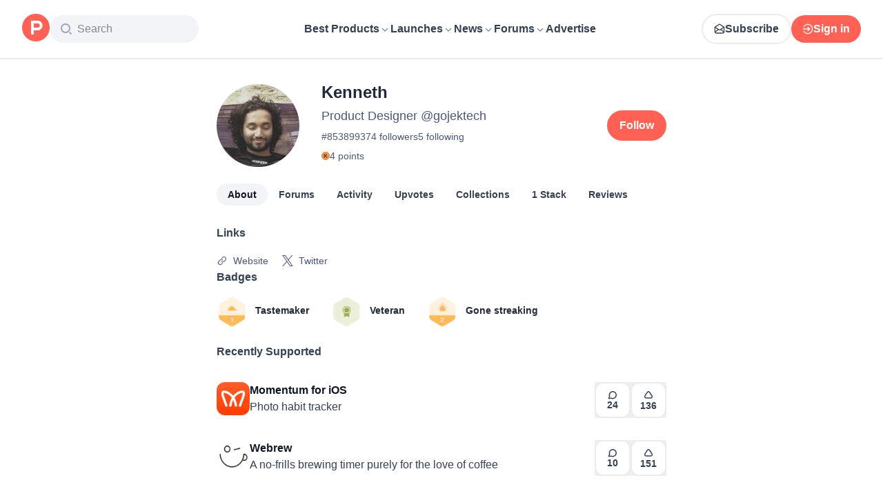

--- FILE ---
content_type: text/html; charset=utf-8
request_url: https://www.producthunt.com/@kenneth
body_size: 24303
content:
<!DOCTYPE html><html lang="en"><head><meta charSet="utf-8"/><meta name="viewport" content="width=device-width, initial-scale=1, minimum-scale=1"/><link rel="stylesheet" href="/_next/static/chunks/bad00dc2ebd1a46f.css" data-precedence="next"/><link rel="stylesheet" href="/_next/static/chunks/dc22989814e2d0af.css" data-precedence="next"/><link rel="stylesheet" href="/_next/static/chunks/d095da08ce8040cd.css" data-precedence="next"/><link rel="preload" as="script" fetchPriority="low" href="/_next/static/chunks/2992b89e1be56521.js"/><script src="/_next/static/chunks/1f321a181c3264ec.js" async=""></script><script src="/_next/static/chunks/d7f476fd8a549aaf.js" async=""></script><script src="/_next/static/chunks/f29e0d2882ef29f8.js" async=""></script><script src="/_next/static/chunks/turbopack-87e7d5663678af26.js" async=""></script><script src="/_next/static/chunks/e68d8d8792500979.js" async=""></script><script src="/_next/static/chunks/794ed058309c3501.js" async=""></script><script src="/_next/static/chunks/e270b342ccc50f86.js" async=""></script><script src="/_next/static/chunks/653349a80aa79b71.js" async=""></script><script src="/_next/static/chunks/e2b9a68b1f36063f.js" async=""></script><script src="/_next/static/chunks/d6435e966dd98cd4.js" async=""></script><script src="/_next/static/chunks/f7a81737d345ccee.js" async=""></script><script src="/_next/static/chunks/907b3b60b00cd616.js" async=""></script><script src="/_next/static/chunks/da93b83d2d190931.js" async=""></script><script src="/_next/static/chunks/626952af1848710f.js" async=""></script><script src="/_next/static/chunks/ca71fdb070ba1191.js" async=""></script><script src="/_next/static/chunks/5f5ec4f19f764345.js" async=""></script><script src="/_next/static/chunks/1b4d86e4ea6e2c32.js" async=""></script><script src="/_next/static/chunks/0eb6b4811f04cdf4.js" async=""></script><script src="/_next/static/chunks/97b1c467d2cd259c.js" async=""></script><script src="/_next/static/chunks/5ae4ebe0e5aa03ed.js" async=""></script><script src="/_next/static/chunks/f9e5331d2ead442f.js" async=""></script><script src="/_next/static/chunks/9852b94d9f37b447.js" async=""></script><script src="/_next/static/chunks/28760f1371054880.js" async=""></script><script src="/_next/static/chunks/6c6ad29e23f10b62.js" async=""></script><script src="/_next/static/chunks/40aa991c2cbcc524.js" async=""></script><script src="/_next/static/chunks/4110ae8ba98cd0b2.js" async=""></script><script src="/_next/static/chunks/b843b8a0ce0ba04a.js" async=""></script><script src="/_next/static/chunks/099c7e5562f03cb3.js" async=""></script><script src="/_next/static/chunks/c37c68a3cc05a0bb.js" async=""></script><script src="/_next/static/chunks/4dbb7743087940e9.js" async=""></script><script src="/_next/static/chunks/347ce6a504c24870.js" async=""></script><script src="/_next/static/chunks/e91353792907abf5.js" async=""></script><script src="/_next/static/chunks/a15ec9833db550e4.js" async=""></script><script src="/_next/static/chunks/21b1f91b5fc0fbf1.js" async=""></script><script src="/_next/static/chunks/4cebf6663eda807f.js" async=""></script><script src="/_next/static/chunks/2b66ab5ddc6075f3.js" async=""></script><script src="/_next/static/chunks/ef4af969fd4da7f4.js" async=""></script><link rel="preload" href="https://www.googletagmanager.com/gtag/js?id=G-WZ46833KH9" as="script"/><meta name="theme-color" content="#ffffff"/><title>Kenneth&#x27;s profile on Product Hunt | Product Hunt</title><meta name="description" content="See what kind of products Kenneth (Product Designer @gojektech) likes on Product Hunt"/><link rel="manifest" href="/manifest.json"/><meta name="robots" content="noindex, nofollow"/><meta name="fb:app_id" content="1467820943460899"/><link rel="canonical" href="https://www.producthunt.com/@kenneth"/><link rel="alternate" type="application/atom+xml" title="Product Hunt - All newest Products" href="https://www.producthunt.com/feed"/><meta property="og:title" content="Kenneth&#x27;s profile on Product Hunt | Product Hunt"/><meta property="og:description" content="See what kind of products Kenneth (Product Designer @gojektech) likes on Product Hunt"/><meta property="og:url" content="https://www.producthunt.com/@kenneth"/><meta property="og:site_name" content="Product Hunt"/><meta property="og:locale" content="en_US"/><meta property="og:image" content="https://api.url2png.com/v6/P5329C1FA0ECB6/f6fa2194e37f0b20faf69ecb7fceaae4/png/?say_cheese=true&amp;ttl=31536000&amp;unique=21817f926f07b80bce09743b7abfe80b&amp;url=https%3A%2F%2Fproducthunt.com%2Fshareable_image%2Fuser%2F853899&amp;viewport=540x270"/><meta property="og:type" content="profile"/><meta name="twitter:card" content="summary_large_image"/><meta name="twitter:site" content="@producthunt"/><meta name="twitter:creator" content="@kenneth"/><meta name="twitter:title" content="Kenneth&#x27;s profile on Product Hunt | Product Hunt"/><meta name="twitter:description" content="See what kind of products Kenneth (Product Designer @gojektech) likes on Product Hunt"/><meta name="twitter:image" content="https://api.url2png.com/v6/P5329C1FA0ECB6/f6fa2194e37f0b20faf69ecb7fceaae4/png/?say_cheese=true&amp;ttl=31536000&amp;unique=21817f926f07b80bce09743b7abfe80b&amp;url=https%3A%2F%2Fproducthunt.com%2Fshareable_image%2Fuser%2F853899&amp;viewport=540x270"/><link rel="icon" href="https://ph-static.imgix.net/ph-favicon-brand-500.ico" sizes="32x32"/><link rel="icon" href="https://ph-static.imgix.net/ph-favicon-brand-500.svg" type="image/svg+xml"/><link rel="apple-touch-icon-precomposed" href="https://ph-static.imgix.net/ph-favicon-brand-500.ico?auto=compress&amp;fm=png&amp;w=180&amp;h=180"/><link rel="chrome-webstore-item" href="https://producthunt.app.link/extension"/><meta name="sentry-trace" content="d5eda207209b5ecb9aa9d2df369fc919-46c8b7c19084e262-0"/><meta name="baggage" content="sentry-environment=production,sentry-public_key=58db488a6c2941a28833ea5ca522361e,sentry-trace_id=d5eda207209b5ecb9aa9d2df369fc919,sentry-org_id=15454,sentry-sampled=false,sentry-sample_rand=0.5644271654455342,sentry-sample_rate=0.001"/><script src="/_next/static/chunks/a6dad97d9634a72d.js" noModule=""></script><script>(window[Symbol.for("ApolloSSRDataTransport")] ??= []).push({"rehydrate":{"_R_9ivb_":{"data":{},"complete":false,"missing":"Dangling reference to missing Viewer object"},"_R_39ivb_":{"data":{},"complete":false,"missing":"Dangling reference to missing Viewer object"},"_R_1i9j9ivb_":{"data":undefined,"loading":true,"networkStatus":1,"called":true},"_R_ii9j9ivb_":{"data":{},"complete":false,"missing":"Dangling reference to missing Viewer object"},"_R_ji9j9ivb_":{"data":{},"complete":false,"missing":"Dangling reference to missing Viewer object"},"_R_ki9j9ivb_":{"data":{},"complete":false,"missing":"Dangling reference to missing Viewer object"},"_R_49j9ivb_":{"data":{},"complete":false,"missing":"Dangling reference to missing Viewer object"},"_R_lj9ivb_":{"data":{},"complete":false,"missing":"Dangling reference to missing Viewer object"},"_R_pj9ivb_":{"data":{},"complete":false,"missing":"Dangling reference to missing Viewer object"},"_R_tj9ivb_":{"data":{},"complete":false,"missing":"Dangling reference to missing Viewer object"},"_R_15j9ivb_":{"data":{},"complete":false,"missing":"Dangling reference to missing Viewer object"},"_R_3lj9ivb_":{"data":{},"complete":false,"missing":"Dangling reference to missing Viewer object"},"_R_5lj9ivb_":{"data":{},"complete":false,"missing":"Dangling reference to missing Viewer object"},"_R_2j9ivb_":{"data":{},"complete":false,"missing":"Dangling reference to missing Viewer object"},"_R_79ivb_":{"data":{},"complete":false,"missing":"Dangling reference to missing Viewer object"},"_R_1ki9j9ivb_":{"data":{"viewer":{"__typename":"Viewer","email":null,"emailVerified":false,"isImpersonated":false,"analyticsIdentifyJson":{},"showCookiePolicy":false,"canLoadTrackingScripts":true,"showCommentWarning":false,"showProfileWarning":false,"showCaptcha":false,"showPhoneVerification":false,"isAdmin":false,"isDeputy":false,"isLoggedIn":false,"features":["ph_ios_activity_feed","sidekiq_cloudwatch_metrics","ph_always_auto_review","ph_detailed_reviews_order_informative","ph_products_category_recent_launches","ph_orbit_awards","category_metadata_descriptions","ph_use_highest_rated_view","chatgpt_replay","ph_detailed_review_view_count_tracking","ph_detailed_review_view_count_display","ph_android_new_activity_feed","vector_tracking","ph_product_questions","ph_categories_expandable_html","ph_orbit_awards_reasons","ph_category_roundup","ph_topic_related_categories","ph_category_roundup_business_intelligence","ph_product_inquiry","ph_alternatives_methodology_ab_test","ph_curious_kitty_prominence","ph_shoutout_alternatives"],"identityStatus":"NONE","notice":null,"otpRequiredFrom":null,"user":null,"visitStreak":{"__typename":"VisitStreak","id":"8b2ede4f-beda-455f-8d0c-bd35a92b287c","emoji":null,"duration":1},"recentLaunch":null,"intercomUserHash":null,"ifVisitedFromMobile":false,"newsletterSettings":{"__typename":"ViewerNewsletterSettings","hasNewsletterSubscription":false},"notificationsUnreadCount":0}},"networkStatus":7},"_R_q9j9ivb_":{"data":{"viewer":{"__typename":"Viewer","email":null,"emailVerified":false,"isImpersonated":false,"analyticsIdentifyJson":{},"showCookiePolicy":false,"canLoadTrackingScripts":true,"showCommentWarning":false,"showProfileWarning":false,"showCaptcha":false,"showPhoneVerification":false,"isAdmin":false,"isDeputy":false,"isLoggedIn":false,"features":["ph_ios_activity_feed","sidekiq_cloudwatch_metrics","ph_always_auto_review","ph_detailed_reviews_order_informative","ph_products_category_recent_launches","ph_orbit_awards","category_metadata_descriptions","ph_use_highest_rated_view","chatgpt_replay","ph_detailed_review_view_count_tracking","ph_detailed_review_view_count_display","ph_android_new_activity_feed","vector_tracking","ph_product_questions","ph_categories_expandable_html","ph_orbit_awards_reasons","ph_category_roundup","ph_topic_related_categories","ph_category_roundup_business_intelligence","ph_product_inquiry","ph_alternatives_methodology_ab_test","ph_curious_kitty_prominence","ph_shoutout_alternatives"],"identityStatus":"NONE","notice":null,"otpRequiredFrom":null,"user":null,"visitStreak":{"__typename":"VisitStreak","id":"8b2ede4f-beda-455f-8d0c-bd35a92b287c","emoji":null,"duration":1},"recentLaunch":null,"intercomUserHash":null,"ifVisitedFromMobile":false,"newsletterSettings":{"__typename":"ViewerNewsletterSettings","hasNewsletterSubscription":false},"notificationsUnreadCount":0}},"networkStatus":7},"_R_q9j9ivbH1_":{"data":{"__typename":"Viewer","email":null,"emailVerified":false,"isImpersonated":false,"analyticsIdentifyJson":{},"showCookiePolicy":false,"canLoadTrackingScripts":true,"showCommentWarning":false,"showProfileWarning":false,"showCaptcha":false,"showPhoneVerification":false,"isAdmin":false,"isDeputy":false,"isLoggedIn":false,"features":["ph_ios_activity_feed","sidekiq_cloudwatch_metrics","ph_always_auto_review","ph_detailed_reviews_order_informative","ph_products_category_recent_launches","ph_orbit_awards","category_metadata_descriptions","ph_use_highest_rated_view","chatgpt_replay","ph_detailed_review_view_count_tracking","ph_detailed_review_view_count_display","ph_android_new_activity_feed","vector_tracking","ph_product_questions","ph_categories_expandable_html","ph_orbit_awards_reasons","ph_category_roundup","ph_topic_related_categories","ph_category_roundup_business_intelligence","ph_product_inquiry","ph_alternatives_methodology_ab_test","ph_curious_kitty_prominence","ph_shoutout_alternatives"],"identityStatus":"NONE","notice":null,"otpRequiredFrom":null,"user":null,"visitStreak":{"__typename":"VisitStreak","id":"8b2ede4f-beda-455f-8d0c-bd35a92b287c","emoji":null,"duration":1},"recentLaunch":null,"intercomUserHash":null,"ifVisitedFromMobile":false,"newsletterSettings":{"__typename":"ViewerNewsletterSettings","hasNewsletterSubscription":false},"notificationsUnreadCount":0},"complete":true,"missing":undefined},"_R_99ivb_":{"data":{"viewer":{"__typename":"Viewer","email":null,"emailVerified":false,"isImpersonated":false,"analyticsIdentifyJson":{},"showCookiePolicy":false,"canLoadTrackingScripts":true,"showCommentWarning":false,"showProfileWarning":false,"showCaptcha":false,"showPhoneVerification":false,"isAdmin":false,"isDeputy":false,"isLoggedIn":false,"features":["ph_ios_activity_feed","sidekiq_cloudwatch_metrics","ph_always_auto_review","ph_detailed_reviews_order_informative","ph_products_category_recent_launches","ph_orbit_awards","category_metadata_descriptions","ph_use_highest_rated_view","chatgpt_replay","ph_detailed_review_view_count_tracking","ph_detailed_review_view_count_display","ph_android_new_activity_feed","vector_tracking","ph_product_questions","ph_categories_expandable_html","ph_orbit_awards_reasons","ph_category_roundup","ph_topic_related_categories","ph_category_roundup_business_intelligence","ph_product_inquiry","ph_alternatives_methodology_ab_test","ph_curious_kitty_prominence","ph_shoutout_alternatives"],"identityStatus":"NONE","notice":null,"otpRequiredFrom":null,"user":null,"visitStreak":{"__typename":"VisitStreak","id":"8b2ede4f-beda-455f-8d0c-bd35a92b287c","emoji":null,"duration":1},"recentLaunch":null,"intercomUserHash":null,"ifVisitedFromMobile":false,"newsletterSettings":{"__typename":"ViewerNewsletterSettings","hasNewsletterSubscription":false},"notificationsUnreadCount":0}},"networkStatus":7},"_R_99ivbH1_":{"data":{"__typename":"Viewer","email":null,"emailVerified":false,"isImpersonated":false,"analyticsIdentifyJson":{},"showCookiePolicy":false,"canLoadTrackingScripts":true,"showCommentWarning":false,"showProfileWarning":false,"showCaptcha":false,"showPhoneVerification":false,"isAdmin":false,"isDeputy":false,"isLoggedIn":false,"features":["ph_ios_activity_feed","sidekiq_cloudwatch_metrics","ph_always_auto_review","ph_detailed_reviews_order_informative","ph_products_category_recent_launches","ph_orbit_awards","category_metadata_descriptions","ph_use_highest_rated_view","chatgpt_replay","ph_detailed_review_view_count_tracking","ph_detailed_review_view_count_display","ph_android_new_activity_feed","vector_tracking","ph_product_questions","ph_categories_expandable_html","ph_orbit_awards_reasons","ph_category_roundup","ph_topic_related_categories","ph_category_roundup_business_intelligence","ph_product_inquiry","ph_alternatives_methodology_ab_test","ph_curious_kitty_prominence","ph_shoutout_alternatives"],"identityStatus":"NONE","notice":null,"otpRequiredFrom":null,"user":null,"visitStreak":{"__typename":"VisitStreak","id":"8b2ede4f-beda-455f-8d0c-bd35a92b287c","emoji":null,"duration":1},"recentLaunch":null,"intercomUserHash":null,"ifVisitedFromMobile":false,"newsletterSettings":{"__typename":"ViewerNewsletterSettings","hasNewsletterSubscription":false},"notificationsUnreadCount":0},"complete":true,"missing":undefined},"_R_iv5ubrhj9ivb_":{"data":{"profile":{"__typename":"User","id":"853899","isTrashed":false,"productsCount":0,"submittedPostsCount":0,"collectionsCount":0,"followersCount":374,"followingsCount":5,"reviewsCount":0,"username":"kenneth","headline":"Product Designer @gojektech","headerUuid":null,"isFollowingViewer":false,"isMaker":false,"isViewer":false,"name":"Kenneth","twitterUsername":"Kenneth","visitStreak":{"__typename":"VisitStreak","id":"15667681","emoji":null,"duration":1},"karmaBadge":{"__typename":"KarmaBadge","kind":"PLAIN","score":4},"avatarUrl":"https://ph-avatars.imgix.net/853899/original.jpeg","stacksCount":1,"stacks":{"__typename":"ProductStackConnection","edges":[{"__typename":"ProductStackEdge","node":{"__typename":"ProductStack","id":"2504882","product":{"__typename":"Product","id":"947953","slug":"webrew","name":"Webrew","logoUuid":"97c87769-a653-4c88-b861-f1ec8e63df48.x-icon","isNoLongerOnline":false}}}]},"selectedBylineProduct":null,"productsWithFeaturedLaunch":[],"isAccountVerified":false,"isFollowed":false}},"networkStatus":7},"_R_iv5ubrhj9ivbH1_":{"data":{"viewer":{"__typename":"Viewer","email":null,"emailVerified":false,"isImpersonated":false,"analyticsIdentifyJson":{},"showCookiePolicy":false,"canLoadTrackingScripts":true,"showCommentWarning":false,"showProfileWarning":false,"showCaptcha":false,"showPhoneVerification":false,"isAdmin":false,"isDeputy":false,"isLoggedIn":false,"features":["ph_ios_activity_feed","sidekiq_cloudwatch_metrics","ph_always_auto_review","ph_detailed_reviews_order_informative","ph_products_category_recent_launches","ph_orbit_awards","category_metadata_descriptions","ph_use_highest_rated_view","chatgpt_replay","ph_detailed_review_view_count_tracking","ph_detailed_review_view_count_display","ph_android_new_activity_feed","vector_tracking","ph_product_questions","ph_categories_expandable_html","ph_orbit_awards_reasons","ph_category_roundup","ph_topic_related_categories","ph_category_roundup_business_intelligence","ph_product_inquiry","ph_alternatives_methodology_ab_test","ph_curious_kitty_prominence","ph_shoutout_alternatives"],"identityStatus":"NONE","notice":null,"otpRequiredFrom":null,"user":null,"visitStreak":{"__typename":"VisitStreak","id":"8b2ede4f-beda-455f-8d0c-bd35a92b287c","emoji":null,"duration":1},"recentLaunch":null,"intercomUserHash":null,"ifVisitedFromMobile":false,"newsletterSettings":{"__typename":"ViewerNewsletterSettings","hasNewsletterSubscription":false},"notificationsUnreadCount":0}},"networkStatus":7},"_R_3jiv5ubrhj9ivb_":{"data":{"__typename":"Viewer","email":null,"emailVerified":false,"isImpersonated":false,"analyticsIdentifyJson":{},"showCookiePolicy":false,"canLoadTrackingScripts":true,"showCommentWarning":false,"showProfileWarning":false,"showCaptcha":false,"showPhoneVerification":false,"isAdmin":false,"isDeputy":false,"isLoggedIn":false,"features":["ph_ios_activity_feed","sidekiq_cloudwatch_metrics","ph_always_auto_review","ph_detailed_reviews_order_informative","ph_products_category_recent_launches","ph_orbit_awards","category_metadata_descriptions","ph_use_highest_rated_view","chatgpt_replay","ph_detailed_review_view_count_tracking","ph_detailed_review_view_count_display","ph_android_new_activity_feed","vector_tracking","ph_product_questions","ph_categories_expandable_html","ph_orbit_awards_reasons","ph_category_roundup","ph_topic_related_categories","ph_category_roundup_business_intelligence","ph_product_inquiry","ph_alternatives_methodology_ab_test","ph_curious_kitty_prominence","ph_shoutout_alternatives"],"identityStatus":"NONE","notice":null,"otpRequiredFrom":null,"user":null,"visitStreak":{"__typename":"VisitStreak","id":"8b2ede4f-beda-455f-8d0c-bd35a92b287c","emoji":null,"duration":1},"recentLaunch":null,"intercomUserHash":null,"ifVisitedFromMobile":false,"newsletterSettings":{"__typename":"ViewerNewsletterSettings","hasNewsletterSubscription":false},"notificationsUnreadCount":0},"complete":true,"missing":undefined},"_R_3jiv5ubrhj9ivbH1_":{"data":{"__typename":"Viewer","email":null,"emailVerified":false,"isImpersonated":false,"analyticsIdentifyJson":{},"showCookiePolicy":false,"canLoadTrackingScripts":true,"showCommentWarning":false,"showProfileWarning":false,"showCaptcha":false,"showPhoneVerification":false,"isAdmin":false,"isDeputy":false,"isLoggedIn":false,"features":["ph_ios_activity_feed","sidekiq_cloudwatch_metrics","ph_always_auto_review","ph_detailed_reviews_order_informative","ph_products_category_recent_launches","ph_orbit_awards","category_metadata_descriptions","ph_use_highest_rated_view","chatgpt_replay","ph_detailed_review_view_count_tracking","ph_detailed_review_view_count_display","ph_android_new_activity_feed","vector_tracking","ph_product_questions","ph_categories_expandable_html","ph_orbit_awards_reasons","ph_category_roundup","ph_topic_related_categories","ph_category_roundup_business_intelligence","ph_product_inquiry","ph_alternatives_methodology_ab_test","ph_curious_kitty_prominence","ph_shoutout_alternatives"],"identityStatus":"NONE","notice":null,"otpRequiredFrom":null,"user":null,"visitStreak":{"__typename":"VisitStreak","id":"8b2ede4f-beda-455f-8d0c-bd35a92b287c","emoji":null,"duration":1},"recentLaunch":null,"intercomUserHash":null,"ifVisitedFromMobile":false,"newsletterSettings":{"__typename":"ViewerNewsletterSettings","hasNewsletterSubscription":false},"notificationsUnreadCount":0},"complete":true,"missing":undefined},"_R_3jiv5ubrhj9ivbH2_":{"data":{"__typename":"Viewer","email":null,"emailVerified":false,"isImpersonated":false,"analyticsIdentifyJson":{},"showCookiePolicy":false,"canLoadTrackingScripts":true,"showCommentWarning":false,"showProfileWarning":false,"showCaptcha":false,"showPhoneVerification":false,"isAdmin":false,"isDeputy":false,"isLoggedIn":false,"features":["ph_ios_activity_feed","sidekiq_cloudwatch_metrics","ph_always_auto_review","ph_detailed_reviews_order_informative","ph_products_category_recent_launches","ph_orbit_awards","category_metadata_descriptions","ph_use_highest_rated_view","chatgpt_replay","ph_detailed_review_view_count_tracking","ph_detailed_review_view_count_display","ph_android_new_activity_feed","vector_tracking","ph_product_questions","ph_categories_expandable_html","ph_orbit_awards_reasons","ph_category_roundup","ph_topic_related_categories","ph_category_roundup_business_intelligence","ph_product_inquiry","ph_alternatives_methodology_ab_test","ph_curious_kitty_prominence","ph_shoutout_alternatives"],"identityStatus":"NONE","notice":null,"otpRequiredFrom":null,"user":null,"visitStreak":{"__typename":"VisitStreak","id":"8b2ede4f-beda-455f-8d0c-bd35a92b287c","emoji":null,"duration":1},"recentLaunch":null,"intercomUserHash":null,"ifVisitedFromMobile":false,"newsletterSettings":{"__typename":"ViewerNewsletterSettings","hasNewsletterSubscription":false},"notificationsUnreadCount":0},"complete":true,"missing":undefined},"_R_bjiv5ubrhj9ivb_":{"data":{"__typename":"Viewer","email":null,"emailVerified":false,"isImpersonated":false,"analyticsIdentifyJson":{},"showCookiePolicy":false,"canLoadTrackingScripts":true,"showCommentWarning":false,"showProfileWarning":false,"showCaptcha":false,"showPhoneVerification":false,"isAdmin":false,"isDeputy":false,"isLoggedIn":false,"features":["ph_ios_activity_feed","sidekiq_cloudwatch_metrics","ph_always_auto_review","ph_detailed_reviews_order_informative","ph_products_category_recent_launches","ph_orbit_awards","category_metadata_descriptions","ph_use_highest_rated_view","chatgpt_replay","ph_detailed_review_view_count_tracking","ph_detailed_review_view_count_display","ph_android_new_activity_feed","vector_tracking","ph_product_questions","ph_categories_expandable_html","ph_orbit_awards_reasons","ph_category_roundup","ph_topic_related_categories","ph_category_roundup_business_intelligence","ph_product_inquiry","ph_alternatives_methodology_ab_test","ph_curious_kitty_prominence","ph_shoutout_alternatives"],"identityStatus":"NONE","notice":null,"otpRequiredFrom":null,"user":null,"visitStreak":{"__typename":"VisitStreak","id":"8b2ede4f-beda-455f-8d0c-bd35a92b287c","emoji":null,"duration":1},"recentLaunch":null,"intercomUserHash":null,"ifVisitedFromMobile":false,"newsletterSettings":{"__typename":"ViewerNewsletterSettings","hasNewsletterSubscription":false},"notificationsUnreadCount":0},"complete":true,"missing":undefined},"_R_7iv5ubrhj9ivb_":{"data":{"__typename":"Viewer","email":null,"emailVerified":false,"isImpersonated":false,"analyticsIdentifyJson":{},"showCookiePolicy":false,"canLoadTrackingScripts":true,"showCommentWarning":false,"showProfileWarning":false,"showCaptcha":false,"showPhoneVerification":false,"isAdmin":false,"isDeputy":false,"isLoggedIn":false,"features":["ph_ios_activity_feed","sidekiq_cloudwatch_metrics","ph_always_auto_review","ph_detailed_reviews_order_informative","ph_products_category_recent_launches","ph_orbit_awards","category_metadata_descriptions","ph_use_highest_rated_view","chatgpt_replay","ph_detailed_review_view_count_tracking","ph_detailed_review_view_count_display","ph_android_new_activity_feed","vector_tracking","ph_product_questions","ph_categories_expandable_html","ph_orbit_awards_reasons","ph_category_roundup","ph_topic_related_categories","ph_category_roundup_business_intelligence","ph_product_inquiry","ph_alternatives_methodology_ab_test","ph_curious_kitty_prominence","ph_shoutout_alternatives"],"identityStatus":"NONE","notice":null,"otpRequiredFrom":null,"user":null,"visitStreak":{"__typename":"VisitStreak","id":"8b2ede4f-beda-455f-8d0c-bd35a92b287c","emoji":null,"duration":1},"recentLaunch":null,"intercomUserHash":null,"ifVisitedFromMobile":false,"newsletterSettings":{"__typename":"ViewerNewsletterSettings","hasNewsletterSubscription":false},"notificationsUnreadCount":0},"complete":true,"missing":undefined},"_R_1pj9ivb_":{"data":{"featuredCategories":[{"__typename":"ProductCategory","parent":{"__typename":"ProductCategory","id":"72","name":"Engineering \u0026 Development","slug":"engineering-development","path":"/categories/engineering-development"},"id":"1585","name":"Vibe Coding Tools","slug":"vibe-coding","path":"/categories/vibe-coding"},{"__typename":"ProductCategory","parent":{"__typename":"ProductCategory","id":"72","name":"Engineering \u0026 Development","slug":"engineering-development","path":"/categories/engineering-development"},"id":"88","name":"AI Coding Agents","slug":"ai-coding-agents","path":"/categories/ai-coding-agents"},{"__typename":"ProductCategory","parent":{"__typename":"ProductCategory","id":"126","name":"LLMs","slug":"llms","path":"/categories/llms"},"id":"127","name":"AI Chatbots","slug":"ai-chatbots","path":"/categories/ai-chatbots"},{"__typename":"ProductCategory","parent":{"__typename":"ProductCategory","id":"126","name":"LLMs","slug":"llms","path":"/categories/llms"},"id":"1156","name":"AI Infrastructure Tools","slug":"ai-infrastructure","path":"/categories/ai-infrastructure"},{"__typename":"ProductCategory","parent":{"__typename":"ProductCategory","id":"34","name":"Productivity","slug":"productivity","path":"/categories/productivity"},"id":"1288","name":"AI notetakers","slug":"ai-meeting-notetakers","path":"/categories/ai-meeting-notetakers"},{"__typename":"ProductCategory","parent":{"__typename":"ProductCategory","id":"34","name":"Productivity","slug":"productivity","path":"/categories/productivity"},"id":"35","name":"Note and writing apps","slug":"notes-documents","path":"/categories/notes-documents"},{"__typename":"ProductCategory","parent":{"__typename":"ProductCategory","id":"34","name":"Productivity","slug":"productivity","path":"/categories/productivity"},"id":"37","name":"Team collaboration software","slug":"team-collaboration","path":"/categories/team-collaboration"},{"__typename":"ProductCategory","parent":{"__typename":"ProductCategory","id":"89","name":"Marketing \u0026 Sales","slug":"marketing-sales","path":"/categories/marketing-sales"},"id":"98","name":"Lead generation software","slug":"lead-generation","path":"/categories/lead-generation"},{"__typename":"ProductCategory","parent":{"__typename":"ProductCategory","id":"89","name":"Marketing \u0026 Sales","slug":"marketing-sales","path":"/categories/marketing-sales"},"id":"97","name":"Marketing automation platforms","slug":"marketing-automation","path":"/categories/marketing-automation"},{"__typename":"ProductCategory","parent":{"__typename":"ProductCategory","id":"56","name":"Design \u0026 Creative","slug":"design-creative","path":"/categories/design-creative"},"id":"57","name":"Video editing","slug":"video-editing","path":"/categories/video-editing"},{"__typename":"ProductCategory","parent":{"__typename":"ProductCategory","id":"56","name":"Design \u0026 Creative","slug":"design-creative","path":"/categories/design-creative"},"id":"235","name":"Design resources","slug":"design-resources","path":"/categories/design-resources"},{"__typename":"ProductCategory","parent":{"__typename":"ProductCategory","id":"56","name":"Design \u0026 Creative","slug":"design-creative","path":"/categories/design-creative"},"id":"234","name":"Graphic design tools","slug":"graphic-design-tools","path":"/categories/graphic-design-tools"},{"__typename":"ProductCategory","parent":{"__typename":"ProductCategory","id":"104","name":"Social \u0026 Community","slug":"social-community","path":"/categories/social-community"},"id":"105","name":"Social Networking","slug":"social-networking","path":"/categories/social-networking"},{"__typename":"ProductCategory","parent":{"__typename":"ProductCategory","id":"104","name":"Social \u0026 Community","slug":"social-community","path":"/categories/social-community"},"id":"116","name":"Professional networking platforms","slug":"professional-networking","path":"/categories/professional-networking"},{"__typename":"ProductCategory","parent":{"__typename":"ProductCategory","id":"104","name":"Social \u0026 Community","slug":"social-community","path":"/categories/social-community"},"id":"123","name":"Community management","slug":"community-management","path":"/categories/community-management"},{"__typename":"ProductCategory","parent":{"__typename":"ProductCategory","id":"141","name":"Finance","slug":"finance","path":"/categories/finance"},"id":"143","name":"Accounting software","slug":"accounting","path":"/categories/accounting"},{"__typename":"ProductCategory","parent":{"__typename":"ProductCategory","id":"141","name":"Finance","slug":"finance","path":"/categories/finance"},"id":"529","name":"Fundraising resources","slug":"fundraising-resources","path":"/categories/fundraising-resources"},{"__typename":"ProductCategory","parent":{"__typename":"ProductCategory","id":"141","name":"Finance","slug":"finance","path":"/categories/finance"},"id":"335","name":"Investing","slug":"investing","path":"/categories/investing"},{"__typename":"ProductCategory","parent":{"__typename":"ProductCategory","id":"1791","name":"AI Agents","slug":"ai-agents","path":"/categories/ai-agents"},"id":"1190","name":"AI Voice Agents","slug":"ai-voice-agents","path":"/categories/ai-voice-agents"},{"__typename":"ProductCategory","parent":{"__typename":"ProductCategory","id":"34","name":"Productivity","slug":"productivity","path":"/categories/productivity"},"id":"430","name":"Search","slug":"search","path":"/categories/search"},{"__typename":"ProductCategory","parent":{"__typename":"ProductCategory","id":"56","name":"Design \u0026 Creative","slug":"design-creative","path":"/categories/design-creative"},"id":"125","name":"AI Generative Media","slug":"ai-generative-media","path":"/categories/ai-generative-media"},{"__typename":"ProductCategory","parent":{"__typename":"ProductCategory","id":"72","name":"Engineering \u0026 Development","slug":"engineering-development","path":"/categories/engineering-development"},"id":"1717","name":"AI Code Editors","slug":"ai-code-editors","path":"/categories/ai-code-editors"},{"__typename":"ProductCategory","parent":{"__typename":"ProductCategory","id":"1791","name":"AI Agents","slug":"ai-agents","path":"/categories/ai-agents"},"id":"1790","name":"AI Agent Automation","slug":"ai-agent-automation","path":"/categories/ai-agent-automation"},{"__typename":"ProductCategory","parent":{"__typename":"ProductCategory","id":"126","name":"LLMs","slug":"llms","path":"/categories/llms"},"id":"1789","name":"Prompt Engineering Tools","slug":"prompt-engineering-tools","path":"/categories/prompt-engineering-tools"}],"footer":{"__typename":"Footer","topProducts":[{"__typename":"Product","id":"566141","name":"Lovable","slug":"lovable","tagline":"The world's first AI Fullstack Engineer","path":"/products/lovable"},{"__typename":"Product","id":"111412","name":"n8n","slug":"n8n-io","tagline":"Workflow automation for technical people","path":"/products/n8n-io"},{"__typename":"Product","id":"521358","name":"Attio","slug":"attio","tagline":"Customer relationship magic.","path":"/products/attio"},{"__typename":"Product","id":"126122","name":"PostHog","slug":"posthog","tagline":"The open source product OS","path":"/products/posthog"},{"__typename":"Product","id":"575883","name":"Vapi","slug":"vapi","tagline":"Voice AI for developers","path":"/products/vapi"},{"__typename":"Product","id":"584337","name":"Granola","slug":"granola","tagline":"The AI notepad for people in back-to-back meetings","path":"/products/granola"},{"__typename":"Product","id":"112650","name":"Raycast","slug":"raycast","tagline":"Your shortcut to everything","path":"/products/raycast"},{"__typename":"Product","id":"106850","name":"Supabase","slug":"supabase","tagline":"The open source Firebase alternative","path":"/products/supabase"}],"trendingCategories":[{"__typename":"ProductCategory","id":"1585","name":"Vibe Coding Tools","slug":"vibe-coding","path":"/categories/vibe-coding"},{"__typename":"ProductCategory","id":"1552","name":"AI Dictation Apps","slug":"ai-dictation-apps","path":"/categories/ai-dictation-apps"},{"__typename":"ProductCategory","id":"1288","name":"AI notetakers","slug":"ai-meeting-notetakers","path":"/categories/ai-meeting-notetakers"},{"__typename":"ProductCategory","id":"1123","name":"Code Review Tools","slug":"code-review-tools","path":"/categories/code-review-tools"},{"__typename":"ProductCategory","id":"74","name":"No-code Platforms","slug":"no-code-platforms","path":"/categories/no-code-platforms"},{"__typename":"ProductCategory","id":"200","name":"Figma Plugins","slug":"figma-plugins","path":"/categories/figma-plugins"},{"__typename":"ProductCategory","id":"81","name":"Static site generators","slug":"static-site-generators","path":"/categories/static-site-generators"}],"topForumThreads":[{"__typename":"DiscussionThread","id":"715893","title":"Cursor or Claude Code?","llmTitle":"Cursor or Claude Code?","slug":"cursor-or-claude-code","path":"/p/cursor/cursor-or-claude-code"},{"__typename":"DiscussionThread","id":"729084","title":"✅ POLL: Do you buy the domain first or build the product first?","llmTitle":"POLL: Domain or product first?","slug":"poll-do-you-buy-the-domain-first-or-build-the-product-first","path":"/p/producthunt/poll-do-you-buy-the-domain-first-or-build-the-product-first"},{"__typename":"DiscussionThread","id":"727229","title":"YC deadline in \u003c2 weeks; Who's applying?","llmTitle":"YC deadline in \u003c2 weeks; Who's applying?","slug":"yc-deadline-in-2-weeks-who-s-applying","path":"/p/yc/yc-deadline-in-2-weeks-who-s-applying"},{"__typename":"DiscussionThread","id":"729680","title":"We Got into YC, Got Kicked Out, and Fought Our Way Back","llmTitle":"We Got into YC, Got Kicked Out, and Fought Our Way Back","slug":"we-got-into-yc-got-kicked-out-and-fought-our-way-back","path":"/p/okibi/we-got-into-yc-got-kicked-out-and-fought-our-way-back"},{"__typename":"DiscussionThread","id":"735354","title":"How Wispr Flow found PMF through a pivot ","llmTitle":"How Wispr Flow found PMF through pivot","slug":"how-wispr-flow-found-pmf-through-a-pivot","path":"/p/wisprflow/how-wispr-flow-found-pmf-through-a-pivot"},{"__typename":"DiscussionThread","id":"727601","title":"What is the best Vibe Coding tool so far? Bonus points if we've never heard of it!","llmTitle":"Best Vibe Coding tool so far?","slug":"what-is-the-best-vibe-coding-tool-so-far-bonus-points-if-we-ve-never-heard-of-it","path":"/p/vibecoding/what-is-the-best-vibe-coding-tool-so-far-bonus-points-if-we-ve-never-heard-of-it"},{"__typename":"DiscussionThread","id":"681949","title":"🚨 Landing Page Roast: 48 Hours Only 🚨","llmTitle":"Landing page roast - 48 hours only","slug":"landing-page-roast-48-hours-only","path":"/p/producthunt/landing-page-roast-48-hours-only"},{"__typename":"DiscussionThread","id":"621591","title":"I'm the Product Hunt CEO - tell me your tagline and I'll fix it for you :)","llmTitle":"Fix your tagline with the PH CEO","slug":"i-m-the-product-hunt-ceo-tell-me-your-tagline-and-i-ll-fix-it-for-you","path":"/p/general/i-m-the-product-hunt-ceo-tell-me-your-tagline-and-i-ll-fix-it-for-you"}],"trendingProducts":[{"__typename":"Product","id":"566141","name":"Lovable","slug":"lovable","tagline":"The world's first AI Fullstack Engineer","path":"/products/lovable"},{"__typename":"Product","id":"504757","name":"Screen Studio","slug":"screen-studio","tagline":"Beautiful screen recordings in minutes","path":"/products/screen-studio"},{"__typename":"Product","id":"654787","name":"bolt.new","slug":"bolt-new","tagline":"Prompt, run, edit, and deploy full-stack web apps","path":"/products/bolt-new"},{"__typename":"Product","id":"606339","name":"Wispr Flow","slug":"wisprflow","tagline":"Speak naturally, write perfectly \u0026 4x faster in every app","path":"/products/wisprflow"},{"__typename":"Product","id":"109827","name":"Framer","slug":"framer","tagline":"Design and ship your dream site with zero code","path":"/products/framer"},{"__typename":"Product","id":"550146","name":"Replit","slug":"replit","tagline":"Idea to app, fast.","path":"/products/replit"},{"__typename":"Product","id":"575883","name":"Vapi","slug":"vapi","tagline":"Voice AI for developers","path":"/products/vapi"},{"__typename":"Product","id":"584337","name":"Granola","slug":"granola","tagline":"The AI notepad for people in back-to-back meetings","path":"/products/granola"}]}},"networkStatus":7},"_R_1pj9ivbH1_":{"data":{"viewer":{"__typename":"Viewer","email":null,"emailVerified":false,"isImpersonated":false,"analyticsIdentifyJson":{},"showCookiePolicy":false,"canLoadTrackingScripts":true,"showCommentWarning":false,"showProfileWarning":false,"showCaptcha":false,"showPhoneVerification":false,"isAdmin":false,"isDeputy":false,"isLoggedIn":false,"features":["ph_ios_activity_feed","sidekiq_cloudwatch_metrics","ph_always_auto_review","ph_detailed_reviews_order_informative","ph_products_category_recent_launches","ph_orbit_awards","category_metadata_descriptions","ph_use_highest_rated_view","chatgpt_replay","ph_detailed_review_view_count_tracking","ph_detailed_review_view_count_display","ph_android_new_activity_feed","vector_tracking","ph_product_questions","ph_categories_expandable_html","ph_orbit_awards_reasons","ph_category_roundup","ph_topic_related_categories","ph_category_roundup_business_intelligence","ph_product_inquiry","ph_alternatives_methodology_ab_test","ph_curious_kitty_prominence","ph_shoutout_alternatives"],"identityStatus":"NONE","notice":null,"otpRequiredFrom":null,"user":null,"visitStreak":{"__typename":"VisitStreak","id":"8b2ede4f-beda-455f-8d0c-bd35a92b287c","emoji":null,"duration":1},"recentLaunch":null,"intercomUserHash":null,"ifVisitedFromMobile":false,"newsletterSettings":{"__typename":"ViewerNewsletterSettings","hasNewsletterSubscription":false},"notificationsUnreadCount":0}},"networkStatus":7},"_R_aupiv5ubrhj9ivb_":{"data":{"profile":{"__typename":"User","id":"853899","name":"Kenneth","username":"kenneth","about":null,"badgesCount":3,"badgesUniqueCount":3,"productsCount":0,"votesCount":136,"createdAt":"2017-04-05T08:12:24-07:00","links":[{"__typename":"UserLink","id":"758433","name":"Website","encodedUrl":"aHR0cDovL2tlbm5ldGguZHNvdXphLmltLw==\n","kind":"website"},{"__typename":"UserLink","id":"758432","name":"Twitter","encodedUrl":"aHR0cHM6Ly90d2l0dGVyLmNvbS9rZW5uZXRo\n","kind":"twitter"}],"badgeGroups":[{"__typename":"UserBadgeGroup","awardKind":"upvotes_1","badgesCount":1,"award":{"__typename":"UserBadgeAward","id":"100","name":"Tastemaker","description":"You upvoted a product for the first time","imageUuid":"efa4179e-0d89-47ad-b129-66c3925f6dc6.png","active":true}},{"__typename":"UserBadgeGroup","awardKind":"veteran","badgesCount":1,"award":{"__typename":"UserBadgeAward","id":"6","name":"Veteran","description":"You've been here for 5 years!","imageUuid":"fbcfde08-d0c3-40bc-a471-bb6a0b6e8dcc.png","active":true}},{"__typename":"UserBadgeGroup","awardKind":"visit_streak_2","badgesCount":1,"award":{"__typename":"UserBadgeAward","id":"107","name":"Gone streaking","description":"You maintained a streak for 2 days","imageUuid":"530e3527-6af6-4929-a85e-28ac24f0f5c4.png","active":true}}],"votedPosts":{"__typename":"PostConnection","edges":[{"__typename":"PostEdge","node":{"__typename":"Post","id":"1007264","slug":"momentum-for-ios","name":"Momentum for iOS","tagline":"Photo habit tracker","shortenedUrl":"/r/p/1007264","dailyRank":"11","weeklyRank":"63","monthlyRank":"276","product":{"__typename":"Product","id":"1099902","slug":"momentum-for-ios","isSubscribed":false},"redirectToProduct":{"__typename":"Product","id":"1099902","slug":"momentum-for-ios"},"thumbnailImageUuid":"b315f8de-6655-4581-b3de-20229735413b.svg","hideVotesCount":false,"featuredAt":"2025-08-20T00:01:00-07:00","createdAt":"2025-08-20T00:01:00-07:00","disabledWhenScheduled":true,"embargoPreviewAt":null,"latestScore":136,"launchDayScore":124,"commentsCount":24,"productState":"default","hasVoted":false,"updatedAt":"2025-11-14T23:21:17-08:00"}},{"__typename":"PostEdge","node":{"__typename":"Post","id":"842646","slug":"webrew","name":"Webrew","tagline":"A no-frills brewing timer purely for the love of coffee","shortenedUrl":"/r/p/842646","dailyRank":"9","weeklyRank":"63","monthlyRank":"281","product":{"__typename":"Product","id":"947953","slug":"webrew","isSubscribed":false},"redirectToProduct":{"__typename":"Product","id":"947953","slug":"webrew"},"thumbnailImageUuid":"97c87769-a653-4c88-b861-f1ec8e63df48.x-icon","hideVotesCount":false,"featuredAt":"2025-02-03T00:01:00-08:00","createdAt":"2025-02-03T00:01:00-08:00","disabledWhenScheduled":true,"embargoPreviewAt":null,"latestScore":151,"launchDayScore":160,"commentsCount":10,"productState":"default","hasVoted":false,"updatedAt":"2026-01-14T11:58:57-08:00"}},{"__typename":"PostEdge","node":{"__typename":"Post","id":"491629","slug":"temperstack","name":"Temperstack","tagline":"Enterprise-grade SRE process automation for Dev \u0026 SRE teams.","shortenedUrl":"/r/p/491629","dailyRank":"4","weeklyRank":"20","monthlyRank":"91","product":{"__typename":"Product","id":"608622","slug":"temperstack","isSubscribed":false},"redirectToProduct":{"__typename":"Product","id":"608622","slug":"temperstack"},"thumbnailImageUuid":"c9957429-8d47-4691-8b6c-00bdbae20d70.png","hideVotesCount":false,"featuredAt":"2024-10-01T00:01:00-07:00","createdAt":"2024-10-01T00:01:00-07:00","disabledWhenScheduled":true,"embargoPreviewAt":null,"latestScore":379,"launchDayScore":487,"commentsCount":182,"productState":"default","hasVoted":false,"updatedAt":"2026-01-18T11:43:23-08:00"}},{"__typename":"PostEdge","node":{"__typename":"Post","id":"491464","slug":"empty-2-0","name":"Empty 2.0","tagline":"A better fasting app","shortenedUrl":"/r/p/491464","dailyRank":"7","weeklyRank":"41","monthlyRank":"172","product":{"__typename":"Product","id":"573518","slug":"empty-3","isSubscribed":false},"redirectToProduct":{"__typename":"Product","id":"573518","slug":"empty-3"},"thumbnailImageUuid":"9e0060d3-124a-41c6-b058-813c0fb75652.png","hideVotesCount":false,"featuredAt":"2024-09-23T00:01:00-07:00","createdAt":"2024-09-23T00:01:00-07:00","disabledWhenScheduled":true,"embargoPreviewAt":null,"latestScore":259,"launchDayScore":0,"commentsCount":45,"productState":"default","hasVoted":false,"updatedAt":"2026-01-16T18:44:12-08:00"}},{"__typename":"PostEdge","node":{"__typename":"Post","id":"487076","slug":"redline","name":"Redline","tagline":"Minimal Menubar Todo","shortenedUrl":"/r/p/487076","dailyRank":"4","weeklyRank":"37","monthlyRank":"152","product":{"__typename":"Product","id":"604783","slug":"redline","isSubscribed":false},"redirectToProduct":{"__typename":"Product","id":"604783","slug":"redline"},"thumbnailImageUuid":"ef97c87c-40fa-4ca8-beeb-7646eaf9f844.png","hideVotesCount":false,"featuredAt":"2024-09-06T00:01:00-07:00","createdAt":"2024-09-06T00:01:00-07:00","disabledWhenScheduled":true,"embargoPreviewAt":null,"latestScore":294,"launchDayScore":0,"commentsCount":49,"productState":"default","hasVoted":false,"updatedAt":"2026-01-03T00:06:31-08:00"}},{"__typename":"PostEdge","node":{"__typename":"Post","id":"445810","slug":"lookaway","name":"LookAway","tagline":"Protect your eyes while boosting your productivity","shortenedUrl":"/r/p/445810","dailyRank":"10","weeklyRank":"54","monthlyRank":"257","product":{"__typename":"Product","id":"576023","slug":"lookaway","isSubscribed":false},"redirectToProduct":{"__typename":"Product","id":"576023","slug":"lookaway"},"thumbnailImageUuid":"6662a41b-1fc4-4ef1-97de-682533b0020c.png","hideVotesCount":false,"featuredAt":"2024-03-21T00:01:00-07:00","createdAt":"2024-03-21T00:01:00-07:00","disabledWhenScheduled":true,"embargoPreviewAt":null,"latestScore":209,"launchDayScore":0,"commentsCount":27,"productState":"default","hasVoted":false,"updatedAt":"2026-01-12T19:33:08-08:00"}},{"__typename":"PostEdge","node":{"__typename":"Post","id":"442649","slug":"empty-fasting","name":"Empty Fasting","tagline":"A better fasting app","shortenedUrl":"/r/p/442649","dailyRank":"3","weeklyRank":"13","monthlyRank":"68","product":{"__typename":"Product","id":"573518","slug":"empty-3","isSubscribed":false},"redirectToProduct":{"__typename":"Product","id":"573518","slug":"empty-3"},"thumbnailImageUuid":"e236315e-69f9-4294-a25d-f1489280f96c.png","hideVotesCount":false,"featuredAt":"2024-03-12T00:01:00-07:00","createdAt":"2024-03-12T00:01:00-07:00","disabledWhenScheduled":true,"embargoPreviewAt":null,"latestScore":413,"launchDayScore":412,"commentsCount":138,"productState":"default","hasVoted":false,"updatedAt":"2026-01-16T18:43:55-08:00"}},{"__typename":"PostEdge","node":{"__typename":"Post","id":"434642","slug":"posts-by-read-cv","name":"Posts by Read.cv","tagline":"A casual micro-blogging community for builders","shortenedUrl":"/r/p/434642","dailyRank":"9","weeklyRank":"49","monthlyRank":"219","product":{"__typename":"Product","id":"567560","slug":"posts-by-read-cv","isSubscribed":false},"redirectToProduct":{"__typename":"Product","id":"567560","slug":"posts-by-read-cv"},"thumbnailImageUuid":"4ece2c21-9c58-4b6b-83a8-de6a67527f15.png","hideVotesCount":false,"featuredAt":"2024-01-16T00:01:01-08:00","createdAt":"2024-01-16T00:01:01-08:00","disabledWhenScheduled":true,"embargoPreviewAt":null,"latestScore":174,"launchDayScore":0,"commentsCount":32,"productState":"default","hasVoted":false,"updatedAt":"2026-01-03T06:10:14-08:00"}}]},"newProducts":{"__typename":"ProductsConnection","edges":[],"pageInfo":{"__typename":"PageInfo","startCursor":null,"endCursor":null,"hasNextPage":false}},"work":null,"forumActivity":{"__typename":"DiscussionForumAssociationTypeConnection","edges":[]}}},"networkStatus":7},"_R_aupiv5ubrhj9ivbH1_":{"data":{"viewer":{"__typename":"Viewer","email":null,"emailVerified":false,"isImpersonated":false,"analyticsIdentifyJson":{},"showCookiePolicy":false,"canLoadTrackingScripts":true,"showCommentWarning":false,"showProfileWarning":false,"showCaptcha":false,"showPhoneVerification":false,"isAdmin":false,"isDeputy":false,"isLoggedIn":false,"features":["ph_ios_activity_feed","sidekiq_cloudwatch_metrics","ph_always_auto_review","ph_detailed_reviews_order_informative","ph_products_category_recent_launches","ph_orbit_awards","category_metadata_descriptions","ph_use_highest_rated_view","chatgpt_replay","ph_detailed_review_view_count_tracking","ph_detailed_review_view_count_display","ph_android_new_activity_feed","vector_tracking","ph_product_questions","ph_categories_expandable_html","ph_orbit_awards_reasons","ph_category_roundup","ph_topic_related_categories","ph_category_roundup_business_intelligence","ph_product_inquiry","ph_alternatives_methodology_ab_test","ph_curious_kitty_prominence","ph_shoutout_alternatives"],"identityStatus":"NONE","notice":null,"otpRequiredFrom":null,"user":null,"visitStreak":{"__typename":"VisitStreak","id":"8b2ede4f-beda-455f-8d0c-bd35a92b287c","emoji":null,"duration":1},"recentLaunch":null,"intercomUserHash":null,"ifVisitedFromMobile":false,"newsletterSettings":{"__typename":"ViewerNewsletterSettings","hasNewsletterSubscription":false},"notificationsUnreadCount":0}},"networkStatus":7},"_R_aupiv5ubrhj9ivbH2_":{"data":{"__typename":"Viewer","email":null,"emailVerified":false,"isImpersonated":false,"analyticsIdentifyJson":{},"showCookiePolicy":false,"canLoadTrackingScripts":true,"showCommentWarning":false,"showProfileWarning":false,"showCaptcha":false,"showPhoneVerification":false,"isAdmin":false,"isDeputy":false,"isLoggedIn":false,"features":["ph_ios_activity_feed","sidekiq_cloudwatch_metrics","ph_always_auto_review","ph_detailed_reviews_order_informative","ph_products_category_recent_launches","ph_orbit_awards","category_metadata_descriptions","ph_use_highest_rated_view","chatgpt_replay","ph_detailed_review_view_count_tracking","ph_detailed_review_view_count_display","ph_android_new_activity_feed","vector_tracking","ph_product_questions","ph_categories_expandable_html","ph_orbit_awards_reasons","ph_category_roundup","ph_topic_related_categories","ph_category_roundup_business_intelligence","ph_product_inquiry","ph_alternatives_methodology_ab_test","ph_curious_kitty_prominence","ph_shoutout_alternatives"],"identityStatus":"NONE","notice":null,"otpRequiredFrom":null,"user":null,"visitStreak":{"__typename":"VisitStreak","id":"8b2ede4f-beda-455f-8d0c-bd35a92b287c","emoji":null,"duration":1},"recentLaunch":null,"intercomUserHash":null,"ifVisitedFromMobile":false,"newsletterSettings":{"__typename":"ViewerNewsletterSettings","hasNewsletterSubscription":false},"notificationsUnreadCount":0},"complete":true,"missing":undefined},"_R_3baupiv5ubrhj9ivb_":{"data":{"viewer":{"__typename":"Viewer","email":null,"emailVerified":false,"isImpersonated":false,"analyticsIdentifyJson":{},"showCookiePolicy":false,"canLoadTrackingScripts":true,"showCommentWarning":false,"showProfileWarning":false,"showCaptcha":false,"showPhoneVerification":false,"isAdmin":false,"isDeputy":false,"isLoggedIn":false,"features":["ph_ios_activity_feed","sidekiq_cloudwatch_metrics","ph_always_auto_review","ph_detailed_reviews_order_informative","ph_products_category_recent_launches","ph_orbit_awards","category_metadata_descriptions","ph_use_highest_rated_view","chatgpt_replay","ph_detailed_review_view_count_tracking","ph_detailed_review_view_count_display","ph_android_new_activity_feed","vector_tracking","ph_product_questions","ph_categories_expandable_html","ph_orbit_awards_reasons","ph_category_roundup","ph_topic_related_categories","ph_category_roundup_business_intelligence","ph_product_inquiry","ph_alternatives_methodology_ab_test","ph_curious_kitty_prominence","ph_shoutout_alternatives"],"identityStatus":"NONE","notice":null,"otpRequiredFrom":null,"user":null,"visitStreak":{"__typename":"VisitStreak","id":"8b2ede4f-beda-455f-8d0c-bd35a92b287c","emoji":null,"duration":1},"recentLaunch":null,"intercomUserHash":null,"ifVisitedFromMobile":false,"newsletterSettings":{"__typename":"ViewerNewsletterSettings","hasNewsletterSubscription":false},"notificationsUnreadCount":0}},"networkStatus":7},"_R_193baupiv5ubrhj9ivb_":{"data":{"__typename":"Viewer","email":null,"emailVerified":false,"isImpersonated":false,"analyticsIdentifyJson":{},"showCookiePolicy":false,"canLoadTrackingScripts":true,"showCommentWarning":false,"showProfileWarning":false,"showCaptcha":false,"showPhoneVerification":false,"isAdmin":false,"isDeputy":false,"isLoggedIn":false,"features":["ph_ios_activity_feed","sidekiq_cloudwatch_metrics","ph_always_auto_review","ph_detailed_reviews_order_informative","ph_products_category_recent_launches","ph_orbit_awards","category_metadata_descriptions","ph_use_highest_rated_view","chatgpt_replay","ph_detailed_review_view_count_tracking","ph_detailed_review_view_count_display","ph_android_new_activity_feed","vector_tracking","ph_product_questions","ph_categories_expandable_html","ph_orbit_awards_reasons","ph_category_roundup","ph_topic_related_categories","ph_category_roundup_business_intelligence","ph_product_inquiry","ph_alternatives_methodology_ab_test","ph_curious_kitty_prominence","ph_shoutout_alternatives"],"identityStatus":"NONE","notice":null,"otpRequiredFrom":null,"user":null,"visitStreak":{"__typename":"VisitStreak","id":"8b2ede4f-beda-455f-8d0c-bd35a92b287c","emoji":null,"duration":1},"recentLaunch":null,"intercomUserHash":null,"ifVisitedFromMobile":false,"newsletterSettings":{"__typename":"ViewerNewsletterSettings","hasNewsletterSubscription":false},"notificationsUnreadCount":0},"complete":true,"missing":undefined},"_R_1p3baupiv5ubrhj9ivb_":{"data":{"__typename":"Viewer","email":null,"emailVerified":false,"isImpersonated":false,"analyticsIdentifyJson":{},"showCookiePolicy":false,"canLoadTrackingScripts":true,"showCommentWarning":false,"showProfileWarning":false,"showCaptcha":false,"showPhoneVerification":false,"isAdmin":false,"isDeputy":false,"isLoggedIn":false,"features":["ph_ios_activity_feed","sidekiq_cloudwatch_metrics","ph_always_auto_review","ph_detailed_reviews_order_informative","ph_products_category_recent_launches","ph_orbit_awards","category_metadata_descriptions","ph_use_highest_rated_view","chatgpt_replay","ph_detailed_review_view_count_tracking","ph_detailed_review_view_count_display","ph_android_new_activity_feed","vector_tracking","ph_product_questions","ph_categories_expandable_html","ph_orbit_awards_reasons","ph_category_roundup","ph_topic_related_categories","ph_category_roundup_business_intelligence","ph_product_inquiry","ph_alternatives_methodology_ab_test","ph_curious_kitty_prominence","ph_shoutout_alternatives"],"identityStatus":"NONE","notice":null,"otpRequiredFrom":null,"user":null,"visitStreak":{"__typename":"VisitStreak","id":"8b2ede4f-beda-455f-8d0c-bd35a92b287c","emoji":null,"duration":1},"recentLaunch":null,"intercomUserHash":null,"ifVisitedFromMobile":false,"newsletterSettings":{"__typename":"ViewerNewsletterSettings","hasNewsletterSubscription":false},"notificationsUnreadCount":0},"complete":true,"missing":undefined},"_R_1p3baupiv5ubrhj9ivbH1_":{"data":{"__typename":"Viewer","email":null,"emailVerified":false,"isImpersonated":false,"analyticsIdentifyJson":{},"showCookiePolicy":false,"canLoadTrackingScripts":true,"showCommentWarning":false,"showProfileWarning":false,"showCaptcha":false,"showPhoneVerification":false,"isAdmin":false,"isDeputy":false,"isLoggedIn":false,"features":["ph_ios_activity_feed","sidekiq_cloudwatch_metrics","ph_always_auto_review","ph_detailed_reviews_order_informative","ph_products_category_recent_launches","ph_orbit_awards","category_metadata_descriptions","ph_use_highest_rated_view","chatgpt_replay","ph_detailed_review_view_count_tracking","ph_detailed_review_view_count_display","ph_android_new_activity_feed","vector_tracking","ph_product_questions","ph_categories_expandable_html","ph_orbit_awards_reasons","ph_category_roundup","ph_topic_related_categories","ph_category_roundup_business_intelligence","ph_product_inquiry","ph_alternatives_methodology_ab_test","ph_curious_kitty_prominence","ph_shoutout_alternatives"],"identityStatus":"NONE","notice":null,"otpRequiredFrom":null,"user":null,"visitStreak":{"__typename":"VisitStreak","id":"8b2ede4f-beda-455f-8d0c-bd35a92b287c","emoji":null,"duration":1},"recentLaunch":null,"intercomUserHash":null,"ifVisitedFromMobile":false,"newsletterSettings":{"__typename":"ViewerNewsletterSettings","hasNewsletterSubscription":false},"notificationsUnreadCount":0},"complete":true,"missing":undefined},"_R_3p3baupiv5ubrhj9ivb_":{"data":{"__typename":"Viewer","email":null,"emailVerified":false,"isImpersonated":false,"analyticsIdentifyJson":{},"showCookiePolicy":false,"canLoadTrackingScripts":true,"showCommentWarning":false,"showProfileWarning":false,"showCaptcha":false,"showPhoneVerification":false,"isAdmin":false,"isDeputy":false,"isLoggedIn":false,"features":["ph_ios_activity_feed","sidekiq_cloudwatch_metrics","ph_always_auto_review","ph_detailed_reviews_order_informative","ph_products_category_recent_launches","ph_orbit_awards","category_metadata_descriptions","ph_use_highest_rated_view","chatgpt_replay","ph_detailed_review_view_count_tracking","ph_detailed_review_view_count_display","ph_android_new_activity_feed","vector_tracking","ph_product_questions","ph_categories_expandable_html","ph_orbit_awards_reasons","ph_category_roundup","ph_topic_related_categories","ph_category_roundup_business_intelligence","ph_product_inquiry","ph_alternatives_methodology_ab_test","ph_curious_kitty_prominence","ph_shoutout_alternatives"],"identityStatus":"NONE","notice":null,"otpRequiredFrom":null,"user":null,"visitStreak":{"__typename":"VisitStreak","id":"8b2ede4f-beda-455f-8d0c-bd35a92b287c","emoji":null,"duration":1},"recentLaunch":null,"intercomUserHash":null,"ifVisitedFromMobile":false,"newsletterSettings":{"__typename":"ViewerNewsletterSettings","hasNewsletterSubscription":false},"notificationsUnreadCount":0},"complete":true,"missing":undefined},"_R_5baupiv5ubrhj9ivb_":{"data":{"viewer":{"__typename":"Viewer","email":null,"emailVerified":false,"isImpersonated":false,"analyticsIdentifyJson":{},"showCookiePolicy":false,"canLoadTrackingScripts":true,"showCommentWarning":false,"showProfileWarning":false,"showCaptcha":false,"showPhoneVerification":false,"isAdmin":false,"isDeputy":false,"isLoggedIn":false,"features":["ph_ios_activity_feed","sidekiq_cloudwatch_metrics","ph_always_auto_review","ph_detailed_reviews_order_informative","ph_products_category_recent_launches","ph_orbit_awards","category_metadata_descriptions","ph_use_highest_rated_view","chatgpt_replay","ph_detailed_review_view_count_tracking","ph_detailed_review_view_count_display","ph_android_new_activity_feed","vector_tracking","ph_product_questions","ph_categories_expandable_html","ph_orbit_awards_reasons","ph_category_roundup","ph_topic_related_categories","ph_category_roundup_business_intelligence","ph_product_inquiry","ph_alternatives_methodology_ab_test","ph_curious_kitty_prominence","ph_shoutout_alternatives"],"identityStatus":"NONE","notice":null,"otpRequiredFrom":null,"user":null,"visitStreak":{"__typename":"VisitStreak","id":"8b2ede4f-beda-455f-8d0c-bd35a92b287c","emoji":null,"duration":1},"recentLaunch":null,"intercomUserHash":null,"ifVisitedFromMobile":false,"newsletterSettings":{"__typename":"ViewerNewsletterSettings","hasNewsletterSubscription":false},"notificationsUnreadCount":0}},"networkStatus":7},"_R_195baupiv5ubrhj9ivb_":{"data":{"__typename":"Viewer","email":null,"emailVerified":false,"isImpersonated":false,"analyticsIdentifyJson":{},"showCookiePolicy":false,"canLoadTrackingScripts":true,"showCommentWarning":false,"showProfileWarning":false,"showCaptcha":false,"showPhoneVerification":false,"isAdmin":false,"isDeputy":false,"isLoggedIn":false,"features":["ph_ios_activity_feed","sidekiq_cloudwatch_metrics","ph_always_auto_review","ph_detailed_reviews_order_informative","ph_products_category_recent_launches","ph_orbit_awards","category_metadata_descriptions","ph_use_highest_rated_view","chatgpt_replay","ph_detailed_review_view_count_tracking","ph_detailed_review_view_count_display","ph_android_new_activity_feed","vector_tracking","ph_product_questions","ph_categories_expandable_html","ph_orbit_awards_reasons","ph_category_roundup","ph_topic_related_categories","ph_category_roundup_business_intelligence","ph_product_inquiry","ph_alternatives_methodology_ab_test","ph_curious_kitty_prominence","ph_shoutout_alternatives"],"identityStatus":"NONE","notice":null,"otpRequiredFrom":null,"user":null,"visitStreak":{"__typename":"VisitStreak","id":"8b2ede4f-beda-455f-8d0c-bd35a92b287c","emoji":null,"duration":1},"recentLaunch":null,"intercomUserHash":null,"ifVisitedFromMobile":false,"newsletterSettings":{"__typename":"ViewerNewsletterSettings","hasNewsletterSubscription":false},"notificationsUnreadCount":0},"complete":true,"missing":undefined},"_R_1p5baupiv5ubrhj9ivb_":{"data":{"__typename":"Viewer","email":null,"emailVerified":false,"isImpersonated":false,"analyticsIdentifyJson":{},"showCookiePolicy":false,"canLoadTrackingScripts":true,"showCommentWarning":false,"showProfileWarning":false,"showCaptcha":false,"showPhoneVerification":false,"isAdmin":false,"isDeputy":false,"isLoggedIn":false,"features":["ph_ios_activity_feed","sidekiq_cloudwatch_metrics","ph_always_auto_review","ph_detailed_reviews_order_informative","ph_products_category_recent_launches","ph_orbit_awards","category_metadata_descriptions","ph_use_highest_rated_view","chatgpt_replay","ph_detailed_review_view_count_tracking","ph_detailed_review_view_count_display","ph_android_new_activity_feed","vector_tracking","ph_product_questions","ph_categories_expandable_html","ph_orbit_awards_reasons","ph_category_roundup","ph_topic_related_categories","ph_category_roundup_business_intelligence","ph_product_inquiry","ph_alternatives_methodology_ab_test","ph_curious_kitty_prominence","ph_shoutout_alternatives"],"identityStatus":"NONE","notice":null,"otpRequiredFrom":null,"user":null,"visitStreak":{"__typename":"VisitStreak","id":"8b2ede4f-beda-455f-8d0c-bd35a92b287c","emoji":null,"duration":1},"recentLaunch":null,"intercomUserHash":null,"ifVisitedFromMobile":false,"newsletterSettings":{"__typename":"ViewerNewsletterSettings","hasNewsletterSubscription":false},"notificationsUnreadCount":0},"complete":true,"missing":undefined},"_R_1p5baupiv5ubrhj9ivbH1_":{"data":{"__typename":"Viewer","email":null,"emailVerified":false,"isImpersonated":false,"analyticsIdentifyJson":{},"showCookiePolicy":false,"canLoadTrackingScripts":true,"showCommentWarning":false,"showProfileWarning":false,"showCaptcha":false,"showPhoneVerification":false,"isAdmin":false,"isDeputy":false,"isLoggedIn":false,"features":["ph_ios_activity_feed","sidekiq_cloudwatch_metrics","ph_always_auto_review","ph_detailed_reviews_order_informative","ph_products_category_recent_launches","ph_orbit_awards","category_metadata_descriptions","ph_use_highest_rated_view","chatgpt_replay","ph_detailed_review_view_count_tracking","ph_detailed_review_view_count_display","ph_android_new_activity_feed","vector_tracking","ph_product_questions","ph_categories_expandable_html","ph_orbit_awards_reasons","ph_category_roundup","ph_topic_related_categories","ph_category_roundup_business_intelligence","ph_product_inquiry","ph_alternatives_methodology_ab_test","ph_curious_kitty_prominence","ph_shoutout_alternatives"],"identityStatus":"NONE","notice":null,"otpRequiredFrom":null,"user":null,"visitStreak":{"__typename":"VisitStreak","id":"8b2ede4f-beda-455f-8d0c-bd35a92b287c","emoji":null,"duration":1},"recentLaunch":null,"intercomUserHash":null,"ifVisitedFromMobile":false,"newsletterSettings":{"__typename":"ViewerNewsletterSettings","hasNewsletterSubscription":false},"notificationsUnreadCount":0},"complete":true,"missing":undefined},"_R_3p5baupiv5ubrhj9ivb_":{"data":{"__typename":"Viewer","email":null,"emailVerified":false,"isImpersonated":false,"analyticsIdentifyJson":{},"showCookiePolicy":false,"canLoadTrackingScripts":true,"showCommentWarning":false,"showProfileWarning":false,"showCaptcha":false,"showPhoneVerification":false,"isAdmin":false,"isDeputy":false,"isLoggedIn":false,"features":["ph_ios_activity_feed","sidekiq_cloudwatch_metrics","ph_always_auto_review","ph_detailed_reviews_order_informative","ph_products_category_recent_launches","ph_orbit_awards","category_metadata_descriptions","ph_use_highest_rated_view","chatgpt_replay","ph_detailed_review_view_count_tracking","ph_detailed_review_view_count_display","ph_android_new_activity_feed","vector_tracking","ph_product_questions","ph_categories_expandable_html","ph_orbit_awards_reasons","ph_category_roundup","ph_topic_related_categories","ph_category_roundup_business_intelligence","ph_product_inquiry","ph_alternatives_methodology_ab_test","ph_curious_kitty_prominence","ph_shoutout_alternatives"],"identityStatus":"NONE","notice":null,"otpRequiredFrom":null,"user":null,"visitStreak":{"__typename":"VisitStreak","id":"8b2ede4f-beda-455f-8d0c-bd35a92b287c","emoji":null,"duration":1},"recentLaunch":null,"intercomUserHash":null,"ifVisitedFromMobile":false,"newsletterSettings":{"__typename":"ViewerNewsletterSettings","hasNewsletterSubscription":false},"notificationsUnreadCount":0},"complete":true,"missing":undefined},"_R_7baupiv5ubrhj9ivb_":{"data":{"viewer":{"__typename":"Viewer","email":null,"emailVerified":false,"isImpersonated":false,"analyticsIdentifyJson":{},"showCookiePolicy":false,"canLoadTrackingScripts":true,"showCommentWarning":false,"showProfileWarning":false,"showCaptcha":false,"showPhoneVerification":false,"isAdmin":false,"isDeputy":false,"isLoggedIn":false,"features":["ph_ios_activity_feed","sidekiq_cloudwatch_metrics","ph_always_auto_review","ph_detailed_reviews_order_informative","ph_products_category_recent_launches","ph_orbit_awards","category_metadata_descriptions","ph_use_highest_rated_view","chatgpt_replay","ph_detailed_review_view_count_tracking","ph_detailed_review_view_count_display","ph_android_new_activity_feed","vector_tracking","ph_product_questions","ph_categories_expandable_html","ph_orbit_awards_reasons","ph_category_roundup","ph_topic_related_categories","ph_category_roundup_business_intelligence","ph_product_inquiry","ph_alternatives_methodology_ab_test","ph_curious_kitty_prominence","ph_shoutout_alternatives"],"identityStatus":"NONE","notice":null,"otpRequiredFrom":null,"user":null,"visitStreak":{"__typename":"VisitStreak","id":"8b2ede4f-beda-455f-8d0c-bd35a92b287c","emoji":null,"duration":1},"recentLaunch":null,"intercomUserHash":null,"ifVisitedFromMobile":false,"newsletterSettings":{"__typename":"ViewerNewsletterSettings","hasNewsletterSubscription":false},"notificationsUnreadCount":0}},"networkStatus":7},"_R_197baupiv5ubrhj9ivb_":{"data":{"__typename":"Viewer","email":null,"emailVerified":false,"isImpersonated":false,"analyticsIdentifyJson":{},"showCookiePolicy":false,"canLoadTrackingScripts":true,"showCommentWarning":false,"showProfileWarning":false,"showCaptcha":false,"showPhoneVerification":false,"isAdmin":false,"isDeputy":false,"isLoggedIn":false,"features":["ph_ios_activity_feed","sidekiq_cloudwatch_metrics","ph_always_auto_review","ph_detailed_reviews_order_informative","ph_products_category_recent_launches","ph_orbit_awards","category_metadata_descriptions","ph_use_highest_rated_view","chatgpt_replay","ph_detailed_review_view_count_tracking","ph_detailed_review_view_count_display","ph_android_new_activity_feed","vector_tracking","ph_product_questions","ph_categories_expandable_html","ph_orbit_awards_reasons","ph_category_roundup","ph_topic_related_categories","ph_category_roundup_business_intelligence","ph_product_inquiry","ph_alternatives_methodology_ab_test","ph_curious_kitty_prominence","ph_shoutout_alternatives"],"identityStatus":"NONE","notice":null,"otpRequiredFrom":null,"user":null,"visitStreak":{"__typename":"VisitStreak","id":"8b2ede4f-beda-455f-8d0c-bd35a92b287c","emoji":null,"duration":1},"recentLaunch":null,"intercomUserHash":null,"ifVisitedFromMobile":false,"newsletterSettings":{"__typename":"ViewerNewsletterSettings","hasNewsletterSubscription":false},"notificationsUnreadCount":0},"complete":true,"missing":undefined},"_R_1p7baupiv5ubrhj9ivb_":{"data":{"__typename":"Viewer","email":null,"emailVerified":false,"isImpersonated":false,"analyticsIdentifyJson":{},"showCookiePolicy":false,"canLoadTrackingScripts":true,"showCommentWarning":false,"showProfileWarning":false,"showCaptcha":false,"showPhoneVerification":false,"isAdmin":false,"isDeputy":false,"isLoggedIn":false,"features":["ph_ios_activity_feed","sidekiq_cloudwatch_metrics","ph_always_auto_review","ph_detailed_reviews_order_informative","ph_products_category_recent_launches","ph_orbit_awards","category_metadata_descriptions","ph_use_highest_rated_view","chatgpt_replay","ph_detailed_review_view_count_tracking","ph_detailed_review_view_count_display","ph_android_new_activity_feed","vector_tracking","ph_product_questions","ph_categories_expandable_html","ph_orbit_awards_reasons","ph_category_roundup","ph_topic_related_categories","ph_category_roundup_business_intelligence","ph_product_inquiry","ph_alternatives_methodology_ab_test","ph_curious_kitty_prominence","ph_shoutout_alternatives"],"identityStatus":"NONE","notice":null,"otpRequiredFrom":null,"user":null,"visitStreak":{"__typename":"VisitStreak","id":"8b2ede4f-beda-455f-8d0c-bd35a92b287c","emoji":null,"duration":1},"recentLaunch":null,"intercomUserHash":null,"ifVisitedFromMobile":false,"newsletterSettings":{"__typename":"ViewerNewsletterSettings","hasNewsletterSubscription":false},"notificationsUnreadCount":0},"complete":true,"missing":undefined},"_R_1p7baupiv5ubrhj9ivbH1_":{"data":{"__typename":"Viewer","email":null,"emailVerified":false,"isImpersonated":false,"analyticsIdentifyJson":{},"showCookiePolicy":false,"canLoadTrackingScripts":true,"showCommentWarning":false,"showProfileWarning":false,"showCaptcha":false,"showPhoneVerification":false,"isAdmin":false,"isDeputy":false,"isLoggedIn":false,"features":["ph_ios_activity_feed","sidekiq_cloudwatch_metrics","ph_always_auto_review","ph_detailed_reviews_order_informative","ph_products_category_recent_launches","ph_orbit_awards","category_metadata_descriptions","ph_use_highest_rated_view","chatgpt_replay","ph_detailed_review_view_count_tracking","ph_detailed_review_view_count_display","ph_android_new_activity_feed","vector_tracking","ph_product_questions","ph_categories_expandable_html","ph_orbit_awards_reasons","ph_category_roundup","ph_topic_related_categories","ph_category_roundup_business_intelligence","ph_product_inquiry","ph_alternatives_methodology_ab_test","ph_curious_kitty_prominence","ph_shoutout_alternatives"],"identityStatus":"NONE","notice":null,"otpRequiredFrom":null,"user":null,"visitStreak":{"__typename":"VisitStreak","id":"8b2ede4f-beda-455f-8d0c-bd35a92b287c","emoji":null,"duration":1},"recentLaunch":null,"intercomUserHash":null,"ifVisitedFromMobile":false,"newsletterSettings":{"__typename":"ViewerNewsletterSettings","hasNewsletterSubscription":false},"notificationsUnreadCount":0},"complete":true,"missing":undefined},"_R_3p7baupiv5ubrhj9ivb_":{"data":{"__typename":"Viewer","email":null,"emailVerified":false,"isImpersonated":false,"analyticsIdentifyJson":{},"showCookiePolicy":false,"canLoadTrackingScripts":true,"showCommentWarning":false,"showProfileWarning":false,"showCaptcha":false,"showPhoneVerification":false,"isAdmin":false,"isDeputy":false,"isLoggedIn":false,"features":["ph_ios_activity_feed","sidekiq_cloudwatch_metrics","ph_always_auto_review","ph_detailed_reviews_order_informative","ph_products_category_recent_launches","ph_orbit_awards","category_metadata_descriptions","ph_use_highest_rated_view","chatgpt_replay","ph_detailed_review_view_count_tracking","ph_detailed_review_view_count_display","ph_android_new_activity_feed","vector_tracking","ph_product_questions","ph_categories_expandable_html","ph_orbit_awards_reasons","ph_category_roundup","ph_topic_related_categories","ph_category_roundup_business_intelligence","ph_product_inquiry","ph_alternatives_methodology_ab_test","ph_curious_kitty_prominence","ph_shoutout_alternatives"],"identityStatus":"NONE","notice":null,"otpRequiredFrom":null,"user":null,"visitStreak":{"__typename":"VisitStreak","id":"8b2ede4f-beda-455f-8d0c-bd35a92b287c","emoji":null,"duration":1},"recentLaunch":null,"intercomUserHash":null,"ifVisitedFromMobile":false,"newsletterSettings":{"__typename":"ViewerNewsletterSettings","hasNewsletterSubscription":false},"notificationsUnreadCount":0},"complete":true,"missing":undefined},"_R_9baupiv5ubrhj9ivb_":{"data":{"viewer":{"__typename":"Viewer","email":null,"emailVerified":false,"isImpersonated":false,"analyticsIdentifyJson":{},"showCookiePolicy":false,"canLoadTrackingScripts":true,"showCommentWarning":false,"showProfileWarning":false,"showCaptcha":false,"showPhoneVerification":false,"isAdmin":false,"isDeputy":false,"isLoggedIn":false,"features":["ph_ios_activity_feed","sidekiq_cloudwatch_metrics","ph_always_auto_review","ph_detailed_reviews_order_informative","ph_products_category_recent_launches","ph_orbit_awards","category_metadata_descriptions","ph_use_highest_rated_view","chatgpt_replay","ph_detailed_review_view_count_tracking","ph_detailed_review_view_count_display","ph_android_new_activity_feed","vector_tracking","ph_product_questions","ph_categories_expandable_html","ph_orbit_awards_reasons","ph_category_roundup","ph_topic_related_categories","ph_category_roundup_business_intelligence","ph_product_inquiry","ph_alternatives_methodology_ab_test","ph_curious_kitty_prominence","ph_shoutout_alternatives"],"identityStatus":"NONE","notice":null,"otpRequiredFrom":null,"user":null,"visitStreak":{"__typename":"VisitStreak","id":"8b2ede4f-beda-455f-8d0c-bd35a92b287c","emoji":null,"duration":1},"recentLaunch":null,"intercomUserHash":null,"ifVisitedFromMobile":false,"newsletterSettings":{"__typename":"ViewerNewsletterSettings","hasNewsletterSubscription":false},"notificationsUnreadCount":0}},"networkStatus":7},"_R_199baupiv5ubrhj9ivb_":{"data":{"__typename":"Viewer","email":null,"emailVerified":false,"isImpersonated":false,"analyticsIdentifyJson":{},"showCookiePolicy":false,"canLoadTrackingScripts":true,"showCommentWarning":false,"showProfileWarning":false,"showCaptcha":false,"showPhoneVerification":false,"isAdmin":false,"isDeputy":false,"isLoggedIn":false,"features":["ph_ios_activity_feed","sidekiq_cloudwatch_metrics","ph_always_auto_review","ph_detailed_reviews_order_informative","ph_products_category_recent_launches","ph_orbit_awards","category_metadata_descriptions","ph_use_highest_rated_view","chatgpt_replay","ph_detailed_review_view_count_tracking","ph_detailed_review_view_count_display","ph_android_new_activity_feed","vector_tracking","ph_product_questions","ph_categories_expandable_html","ph_orbit_awards_reasons","ph_category_roundup","ph_topic_related_categories","ph_category_roundup_business_intelligence","ph_product_inquiry","ph_alternatives_methodology_ab_test","ph_curious_kitty_prominence","ph_shoutout_alternatives"],"identityStatus":"NONE","notice":null,"otpRequiredFrom":null,"user":null,"visitStreak":{"__typename":"VisitStreak","id":"8b2ede4f-beda-455f-8d0c-bd35a92b287c","emoji":null,"duration":1},"recentLaunch":null,"intercomUserHash":null,"ifVisitedFromMobile":false,"newsletterSettings":{"__typename":"ViewerNewsletterSettings","hasNewsletterSubscription":false},"notificationsUnreadCount":0},"complete":true,"missing":undefined},"_R_1p9baupiv5ubrhj9ivb_":{"data":{"__typename":"Viewer","email":null,"emailVerified":false,"isImpersonated":false,"analyticsIdentifyJson":{},"showCookiePolicy":false,"canLoadTrackingScripts":true,"showCommentWarning":false,"showProfileWarning":false,"showCaptcha":false,"showPhoneVerification":false,"isAdmin":false,"isDeputy":false,"isLoggedIn":false,"features":["ph_ios_activity_feed","sidekiq_cloudwatch_metrics","ph_always_auto_review","ph_detailed_reviews_order_informative","ph_products_category_recent_launches","ph_orbit_awards","category_metadata_descriptions","ph_use_highest_rated_view","chatgpt_replay","ph_detailed_review_view_count_tracking","ph_detailed_review_view_count_display","ph_android_new_activity_feed","vector_tracking","ph_product_questions","ph_categories_expandable_html","ph_orbit_awards_reasons","ph_category_roundup","ph_topic_related_categories","ph_category_roundup_business_intelligence","ph_product_inquiry","ph_alternatives_methodology_ab_test","ph_curious_kitty_prominence","ph_shoutout_alternatives"],"identityStatus":"NONE","notice":null,"otpRequiredFrom":null,"user":null,"visitStreak":{"__typename":"VisitStreak","id":"8b2ede4f-beda-455f-8d0c-bd35a92b287c","emoji":null,"duration":1},"recentLaunch":null,"intercomUserHash":null,"ifVisitedFromMobile":false,"newsletterSettings":{"__typename":"ViewerNewsletterSettings","hasNewsletterSubscription":false},"notificationsUnreadCount":0},"complete":true,"missing":undefined},"_R_1p9baupiv5ubrhj9ivbH1_":{"data":{"__typename":"Viewer","email":null,"emailVerified":false,"isImpersonated":false,"analyticsIdentifyJson":{},"showCookiePolicy":false,"canLoadTrackingScripts":true,"showCommentWarning":false,"showProfileWarning":false,"showCaptcha":false,"showPhoneVerification":false,"isAdmin":false,"isDeputy":false,"isLoggedIn":false,"features":["ph_ios_activity_feed","sidekiq_cloudwatch_metrics","ph_always_auto_review","ph_detailed_reviews_order_informative","ph_products_category_recent_launches","ph_orbit_awards","category_metadata_descriptions","ph_use_highest_rated_view","chatgpt_replay","ph_detailed_review_view_count_tracking","ph_detailed_review_view_count_display","ph_android_new_activity_feed","vector_tracking","ph_product_questions","ph_categories_expandable_html","ph_orbit_awards_reasons","ph_category_roundup","ph_topic_related_categories","ph_category_roundup_business_intelligence","ph_product_inquiry","ph_alternatives_methodology_ab_test","ph_curious_kitty_prominence","ph_shoutout_alternatives"],"identityStatus":"NONE","notice":null,"otpRequiredFrom":null,"user":null,"visitStreak":{"__typename":"VisitStreak","id":"8b2ede4f-beda-455f-8d0c-bd35a92b287c","emoji":null,"duration":1},"recentLaunch":null,"intercomUserHash":null,"ifVisitedFromMobile":false,"newsletterSettings":{"__typename":"ViewerNewsletterSettings","hasNewsletterSubscription":false},"notificationsUnreadCount":0},"complete":true,"missing":undefined},"_R_3p9baupiv5ubrhj9ivb_":{"data":{"__typename":"Viewer","email":null,"emailVerified":false,"isImpersonated":false,"analyticsIdentifyJson":{},"showCookiePolicy":false,"canLoadTrackingScripts":true,"showCommentWarning":false,"showProfileWarning":false,"showCaptcha":false,"showPhoneVerification":false,"isAdmin":false,"isDeputy":false,"isLoggedIn":false,"features":["ph_ios_activity_feed","sidekiq_cloudwatch_metrics","ph_always_auto_review","ph_detailed_reviews_order_informative","ph_products_category_recent_launches","ph_orbit_awards","category_metadata_descriptions","ph_use_highest_rated_view","chatgpt_replay","ph_detailed_review_view_count_tracking","ph_detailed_review_view_count_display","ph_android_new_activity_feed","vector_tracking","ph_product_questions","ph_categories_expandable_html","ph_orbit_awards_reasons","ph_category_roundup","ph_topic_related_categories","ph_category_roundup_business_intelligence","ph_product_inquiry","ph_alternatives_methodology_ab_test","ph_curious_kitty_prominence","ph_shoutout_alternatives"],"identityStatus":"NONE","notice":null,"otpRequiredFrom":null,"user":null,"visitStreak":{"__typename":"VisitStreak","id":"8b2ede4f-beda-455f-8d0c-bd35a92b287c","emoji":null,"duration":1},"recentLaunch":null,"intercomUserHash":null,"ifVisitedFromMobile":false,"newsletterSettings":{"__typename":"ViewerNewsletterSettings","hasNewsletterSubscription":false},"notificationsUnreadCount":0},"complete":true,"missing":undefined},"_R_bbaupiv5ubrhj9ivb_":{"data":{"viewer":{"__typename":"Viewer","email":null,"emailVerified":false,"isImpersonated":false,"analyticsIdentifyJson":{},"showCookiePolicy":false,"canLoadTrackingScripts":true,"showCommentWarning":false,"showProfileWarning":false,"showCaptcha":false,"showPhoneVerification":false,"isAdmin":false,"isDeputy":false,"isLoggedIn":false,"features":["ph_ios_activity_feed","sidekiq_cloudwatch_metrics","ph_always_auto_review","ph_detailed_reviews_order_informative","ph_products_category_recent_launches","ph_orbit_awards","category_metadata_descriptions","ph_use_highest_rated_view","chatgpt_replay","ph_detailed_review_view_count_tracking","ph_detailed_review_view_count_display","ph_android_new_activity_feed","vector_tracking","ph_product_questions","ph_categories_expandable_html","ph_orbit_awards_reasons","ph_category_roundup","ph_topic_related_categories","ph_category_roundup_business_intelligence","ph_product_inquiry","ph_alternatives_methodology_ab_test","ph_curious_kitty_prominence","ph_shoutout_alternatives"],"identityStatus":"NONE","notice":null,"otpRequiredFrom":null,"user":null,"visitStreak":{"__typename":"VisitStreak","id":"8b2ede4f-beda-455f-8d0c-bd35a92b287c","emoji":null,"duration":1},"recentLaunch":null,"intercomUserHash":null,"ifVisitedFromMobile":false,"newsletterSettings":{"__typename":"ViewerNewsletterSettings","hasNewsletterSubscription":false},"notificationsUnreadCount":0}},"networkStatus":7},"_R_19bbaupiv5ubrhj9ivb_":{"data":{"__typename":"Viewer","email":null,"emailVerified":false,"isImpersonated":false,"analyticsIdentifyJson":{},"showCookiePolicy":false,"canLoadTrackingScripts":true,"showCommentWarning":false,"showProfileWarning":false,"showCaptcha":false,"showPhoneVerification":false,"isAdmin":false,"isDeputy":false,"isLoggedIn":false,"features":["ph_ios_activity_feed","sidekiq_cloudwatch_metrics","ph_always_auto_review","ph_detailed_reviews_order_informative","ph_products_category_recent_launches","ph_orbit_awards","category_metadata_descriptions","ph_use_highest_rated_view","chatgpt_replay","ph_detailed_review_view_count_tracking","ph_detailed_review_view_count_display","ph_android_new_activity_feed","vector_tracking","ph_product_questions","ph_categories_expandable_html","ph_orbit_awards_reasons","ph_category_roundup","ph_topic_related_categories","ph_category_roundup_business_intelligence","ph_product_inquiry","ph_alternatives_methodology_ab_test","ph_curious_kitty_prominence","ph_shoutout_alternatives"],"identityStatus":"NONE","notice":null,"otpRequiredFrom":null,"user":null,"visitStreak":{"__typename":"VisitStreak","id":"8b2ede4f-beda-455f-8d0c-bd35a92b287c","emoji":null,"duration":1},"recentLaunch":null,"intercomUserHash":null,"ifVisitedFromMobile":false,"newsletterSettings":{"__typename":"ViewerNewsletterSettings","hasNewsletterSubscription":false},"notificationsUnreadCount":0},"complete":true,"missing":undefined},"_R_1pbbaupiv5ubrhj9ivb_":{"data":{"__typename":"Viewer","email":null,"emailVerified":false,"isImpersonated":false,"analyticsIdentifyJson":{},"showCookiePolicy":false,"canLoadTrackingScripts":true,"showCommentWarning":false,"showProfileWarning":false,"showCaptcha":false,"showPhoneVerification":false,"isAdmin":false,"isDeputy":false,"isLoggedIn":false,"features":["ph_ios_activity_feed","sidekiq_cloudwatch_metrics","ph_always_auto_review","ph_detailed_reviews_order_informative","ph_products_category_recent_launches","ph_orbit_awards","category_metadata_descriptions","ph_use_highest_rated_view","chatgpt_replay","ph_detailed_review_view_count_tracking","ph_detailed_review_view_count_display","ph_android_new_activity_feed","vector_tracking","ph_product_questions","ph_categories_expandable_html","ph_orbit_awards_reasons","ph_category_roundup","ph_topic_related_categories","ph_category_roundup_business_intelligence","ph_product_inquiry","ph_alternatives_methodology_ab_test","ph_curious_kitty_prominence","ph_shoutout_alternatives"],"identityStatus":"NONE","notice":null,"otpRequiredFrom":null,"user":null,"visitStreak":{"__typename":"VisitStreak","id":"8b2ede4f-beda-455f-8d0c-bd35a92b287c","emoji":null,"duration":1},"recentLaunch":null,"intercomUserHash":null,"ifVisitedFromMobile":false,"newsletterSettings":{"__typename":"ViewerNewsletterSettings","hasNewsletterSubscription":false},"notificationsUnreadCount":0},"complete":true,"missing":undefined},"_R_1pbbaupiv5ubrhj9ivbH1_":{"data":{"__typename":"Viewer","email":null,"emailVerified":false,"isImpersonated":false,"analyticsIdentifyJson":{},"showCookiePolicy":false,"canLoadTrackingScripts":true,"showCommentWarning":false,"showProfileWarning":false,"showCaptcha":false,"showPhoneVerification":false,"isAdmin":false,"isDeputy":false,"isLoggedIn":false,"features":["ph_ios_activity_feed","sidekiq_cloudwatch_metrics","ph_always_auto_review","ph_detailed_reviews_order_informative","ph_products_category_recent_launches","ph_orbit_awards","category_metadata_descriptions","ph_use_highest_rated_view","chatgpt_replay","ph_detailed_review_view_count_tracking","ph_detailed_review_view_count_display","ph_android_new_activity_feed","vector_tracking","ph_product_questions","ph_categories_expandable_html","ph_orbit_awards_reasons","ph_category_roundup","ph_topic_related_categories","ph_category_roundup_business_intelligence","ph_product_inquiry","ph_alternatives_methodology_ab_test","ph_curious_kitty_prominence","ph_shoutout_alternatives"],"identityStatus":"NONE","notice":null,"otpRequiredFrom":null,"user":null,"visitStreak":{"__typename":"VisitStreak","id":"8b2ede4f-beda-455f-8d0c-bd35a92b287c","emoji":null,"duration":1},"recentLaunch":null,"intercomUserHash":null,"ifVisitedFromMobile":false,"newsletterSettings":{"__typename":"ViewerNewsletterSettings","hasNewsletterSubscription":false},"notificationsUnreadCount":0},"complete":true,"missing":undefined},"_R_3pbbaupiv5ubrhj9ivb_":{"data":{"__typename":"Viewer","email":null,"emailVerified":false,"isImpersonated":false,"analyticsIdentifyJson":{},"showCookiePolicy":false,"canLoadTrackingScripts":true,"showCommentWarning":false,"showProfileWarning":false,"showCaptcha":false,"showPhoneVerification":false,"isAdmin":false,"isDeputy":false,"isLoggedIn":false,"features":["ph_ios_activity_feed","sidekiq_cloudwatch_metrics","ph_always_auto_review","ph_detailed_reviews_order_informative","ph_products_category_recent_launches","ph_orbit_awards","category_metadata_descriptions","ph_use_highest_rated_view","chatgpt_replay","ph_detailed_review_view_count_tracking","ph_detailed_review_view_count_display","ph_android_new_activity_feed","vector_tracking","ph_product_questions","ph_categories_expandable_html","ph_orbit_awards_reasons","ph_category_roundup","ph_topic_related_categories","ph_category_roundup_business_intelligence","ph_product_inquiry","ph_alternatives_methodology_ab_test","ph_curious_kitty_prominence","ph_shoutout_alternatives"],"identityStatus":"NONE","notice":null,"otpRequiredFrom":null,"user":null,"visitStreak":{"__typename":"VisitStreak","id":"8b2ede4f-beda-455f-8d0c-bd35a92b287c","emoji":null,"duration":1},"recentLaunch":null,"intercomUserHash":null,"ifVisitedFromMobile":false,"newsletterSettings":{"__typename":"ViewerNewsletterSettings","hasNewsletterSubscription":false},"notificationsUnreadCount":0},"complete":true,"missing":undefined},"_R_dbaupiv5ubrhj9ivb_":{"data":{"viewer":{"__typename":"Viewer","email":null,"emailVerified":false,"isImpersonated":false,"analyticsIdentifyJson":{},"showCookiePolicy":false,"canLoadTrackingScripts":true,"showCommentWarning":false,"showProfileWarning":false,"showCaptcha":false,"showPhoneVerification":false,"isAdmin":false,"isDeputy":false,"isLoggedIn":false,"features":["ph_ios_activity_feed","sidekiq_cloudwatch_metrics","ph_always_auto_review","ph_detailed_reviews_order_informative","ph_products_category_recent_launches","ph_orbit_awards","category_metadata_descriptions","ph_use_highest_rated_view","chatgpt_replay","ph_detailed_review_view_count_tracking","ph_detailed_review_view_count_display","ph_android_new_activity_feed","vector_tracking","ph_product_questions","ph_categories_expandable_html","ph_orbit_awards_reasons","ph_category_roundup","ph_topic_related_categories","ph_category_roundup_business_intelligence","ph_product_inquiry","ph_alternatives_methodology_ab_test","ph_curious_kitty_prominence","ph_shoutout_alternatives"],"identityStatus":"NONE","notice":null,"otpRequiredFrom":null,"user":null,"visitStreak":{"__typename":"VisitStreak","id":"8b2ede4f-beda-455f-8d0c-bd35a92b287c","emoji":null,"duration":1},"recentLaunch":null,"intercomUserHash":null,"ifVisitedFromMobile":false,"newsletterSettings":{"__typename":"ViewerNewsletterSettings","hasNewsletterSubscription":false},"notificationsUnreadCount":0}},"networkStatus":7},"_R_19dbaupiv5ubrhj9ivb_":{"data":{"__typename":"Viewer","email":null,"emailVerified":false,"isImpersonated":false,"analyticsIdentifyJson":{},"showCookiePolicy":false,"canLoadTrackingScripts":true,"showCommentWarning":false,"showProfileWarning":false,"showCaptcha":false,"showPhoneVerification":false,"isAdmin":false,"isDeputy":false,"isLoggedIn":false,"features":["ph_ios_activity_feed","sidekiq_cloudwatch_metrics","ph_always_auto_review","ph_detailed_reviews_order_informative","ph_products_category_recent_launches","ph_orbit_awards","category_metadata_descriptions","ph_use_highest_rated_view","chatgpt_replay","ph_detailed_review_view_count_tracking","ph_detailed_review_view_count_display","ph_android_new_activity_feed","vector_tracking","ph_product_questions","ph_categories_expandable_html","ph_orbit_awards_reasons","ph_category_roundup","ph_topic_related_categories","ph_category_roundup_business_intelligence","ph_product_inquiry","ph_alternatives_methodology_ab_test","ph_curious_kitty_prominence","ph_shoutout_alternatives"],"identityStatus":"NONE","notice":null,"otpRequiredFrom":null,"user":null,"visitStreak":{"__typename":"VisitStreak","id":"8b2ede4f-beda-455f-8d0c-bd35a92b287c","emoji":null,"duration":1},"recentLaunch":null,"intercomUserHash":null,"ifVisitedFromMobile":false,"newsletterSettings":{"__typename":"ViewerNewsletterSettings","hasNewsletterSubscription":false},"notificationsUnreadCount":0},"complete":true,"missing":undefined},"_R_1pdbaupiv5ubrhj9ivb_":{"data":{"__typename":"Viewer","email":null,"emailVerified":false,"isImpersonated":false,"analyticsIdentifyJson":{},"showCookiePolicy":false,"canLoadTrackingScripts":true,"showCommentWarning":false,"showProfileWarning":false,"showCaptcha":false,"showPhoneVerification":false,"isAdmin":false,"isDeputy":false,"isLoggedIn":false,"features":["ph_ios_activity_feed","sidekiq_cloudwatch_metrics","ph_always_auto_review","ph_detailed_reviews_order_informative","ph_products_category_recent_launches","ph_orbit_awards","category_metadata_descriptions","ph_use_highest_rated_view","chatgpt_replay","ph_detailed_review_view_count_tracking","ph_detailed_review_view_count_display","ph_android_new_activity_feed","vector_tracking","ph_product_questions","ph_categories_expandable_html","ph_orbit_awards_reasons","ph_category_roundup","ph_topic_related_categories","ph_category_roundup_business_intelligence","ph_product_inquiry","ph_alternatives_methodology_ab_test","ph_curious_kitty_prominence","ph_shoutout_alternatives"],"identityStatus":"NONE","notice":null,"otpRequiredFrom":null,"user":null,"visitStreak":{"__typename":"VisitStreak","id":"8b2ede4f-beda-455f-8d0c-bd35a92b287c","emoji":null,"duration":1},"recentLaunch":null,"intercomUserHash":null,"ifVisitedFromMobile":false,"newsletterSettings":{"__typename":"ViewerNewsletterSettings","hasNewsletterSubscription":false},"notificationsUnreadCount":0},"complete":true,"missing":undefined},"_R_1pdbaupiv5ubrhj9ivbH1_":{"data":{"__typename":"Viewer","email":null,"emailVerified":false,"isImpersonated":false,"analyticsIdentifyJson":{},"showCookiePolicy":false,"canLoadTrackingScripts":true,"showCommentWarning":false,"showProfileWarning":false,"showCaptcha":false,"showPhoneVerification":false,"isAdmin":false,"isDeputy":false,"isLoggedIn":false,"features":["ph_ios_activity_feed","sidekiq_cloudwatch_metrics","ph_always_auto_review","ph_detailed_reviews_order_informative","ph_products_category_recent_launches","ph_orbit_awards","category_metadata_descriptions","ph_use_highest_rated_view","chatgpt_replay","ph_detailed_review_view_count_tracking","ph_detailed_review_view_count_display","ph_android_new_activity_feed","vector_tracking","ph_product_questions","ph_categories_expandable_html","ph_orbit_awards_reasons","ph_category_roundup","ph_topic_related_categories","ph_category_roundup_business_intelligence","ph_product_inquiry","ph_alternatives_methodology_ab_test","ph_curious_kitty_prominence","ph_shoutout_alternatives"],"identityStatus":"NONE","notice":null,"otpRequiredFrom":null,"user":null,"visitStreak":{"__typename":"VisitStreak","id":"8b2ede4f-beda-455f-8d0c-bd35a92b287c","emoji":null,"duration":1},"recentLaunch":null,"intercomUserHash":null,"ifVisitedFromMobile":false,"newsletterSettings":{"__typename":"ViewerNewsletterSettings","hasNewsletterSubscription":false},"notificationsUnreadCount":0},"complete":true,"missing":undefined},"_R_3pdbaupiv5ubrhj9ivb_":{"data":{"__typename":"Viewer","email":null,"emailVerified":false,"isImpersonated":false,"analyticsIdentifyJson":{},"showCookiePolicy":false,"canLoadTrackingScripts":true,"showCommentWarning":false,"showProfileWarning":false,"showCaptcha":false,"showPhoneVerification":false,"isAdmin":false,"isDeputy":false,"isLoggedIn":false,"features":["ph_ios_activity_feed","sidekiq_cloudwatch_metrics","ph_always_auto_review","ph_detailed_reviews_order_informative","ph_products_category_recent_launches","ph_orbit_awards","category_metadata_descriptions","ph_use_highest_rated_view","chatgpt_replay","ph_detailed_review_view_count_tracking","ph_detailed_review_view_count_display","ph_android_new_activity_feed","vector_tracking","ph_product_questions","ph_categories_expandable_html","ph_orbit_awards_reasons","ph_category_roundup","ph_topic_related_categories","ph_category_roundup_business_intelligence","ph_product_inquiry","ph_alternatives_methodology_ab_test","ph_curious_kitty_prominence","ph_shoutout_alternatives"],"identityStatus":"NONE","notice":null,"otpRequiredFrom":null,"user":null,"visitStreak":{"__typename":"VisitStreak","id":"8b2ede4f-beda-455f-8d0c-bd35a92b287c","emoji":null,"duration":1},"recentLaunch":null,"intercomUserHash":null,"ifVisitedFromMobile":false,"newsletterSettings":{"__typename":"ViewerNewsletterSettings","hasNewsletterSubscription":false},"notificationsUnreadCount":0},"complete":true,"missing":undefined},"_R_fbaupiv5ubrhj9ivb_":{"data":{"viewer":{"__typename":"Viewer","email":null,"emailVerified":false,"isImpersonated":false,"analyticsIdentifyJson":{},"showCookiePolicy":false,"canLoadTrackingScripts":true,"showCommentWarning":false,"showProfileWarning":false,"showCaptcha":false,"showPhoneVerification":false,"isAdmin":false,"isDeputy":false,"isLoggedIn":false,"features":["ph_ios_activity_feed","sidekiq_cloudwatch_metrics","ph_always_auto_review","ph_detailed_reviews_order_informative","ph_products_category_recent_launches","ph_orbit_awards","category_metadata_descriptions","ph_use_highest_rated_view","chatgpt_replay","ph_detailed_review_view_count_tracking","ph_detailed_review_view_count_display","ph_android_new_activity_feed","vector_tracking","ph_product_questions","ph_categories_expandable_html","ph_orbit_awards_reasons","ph_category_roundup","ph_topic_related_categories","ph_category_roundup_business_intelligence","ph_product_inquiry","ph_alternatives_methodology_ab_test","ph_curious_kitty_prominence","ph_shoutout_alternatives"],"identityStatus":"NONE","notice":null,"otpRequiredFrom":null,"user":null,"visitStreak":{"__typename":"VisitStreak","id":"8b2ede4f-beda-455f-8d0c-bd35a92b287c","emoji":null,"duration":1},"recentLaunch":null,"intercomUserHash":null,"ifVisitedFromMobile":false,"newsletterSettings":{"__typename":"ViewerNewsletterSettings","hasNewsletterSubscription":false},"notificationsUnreadCount":0}},"networkStatus":7},"_R_19fbaupiv5ubrhj9ivb_":{"data":{"__typename":"Viewer","email":null,"emailVerified":false,"isImpersonated":false,"analyticsIdentifyJson":{},"showCookiePolicy":false,"canLoadTrackingScripts":true,"showCommentWarning":false,"showProfileWarning":false,"showCaptcha":false,"showPhoneVerification":false,"isAdmin":false,"isDeputy":false,"isLoggedIn":false,"features":["ph_ios_activity_feed","sidekiq_cloudwatch_metrics","ph_always_auto_review","ph_detailed_reviews_order_informative","ph_products_category_recent_launches","ph_orbit_awards","category_metadata_descriptions","ph_use_highest_rated_view","chatgpt_replay","ph_detailed_review_view_count_tracking","ph_detailed_review_view_count_display","ph_android_new_activity_feed","vector_tracking","ph_product_questions","ph_categories_expandable_html","ph_orbit_awards_reasons","ph_category_roundup","ph_topic_related_categories","ph_category_roundup_business_intelligence","ph_product_inquiry","ph_alternatives_methodology_ab_test","ph_curious_kitty_prominence","ph_shoutout_alternatives"],"identityStatus":"NONE","notice":null,"otpRequiredFrom":null,"user":null,"visitStreak":{"__typename":"VisitStreak","id":"8b2ede4f-beda-455f-8d0c-bd35a92b287c","emoji":null,"duration":1},"recentLaunch":null,"intercomUserHash":null,"ifVisitedFromMobile":false,"newsletterSettings":{"__typename":"ViewerNewsletterSettings","hasNewsletterSubscription":false},"notificationsUnreadCount":0},"complete":true,"missing":undefined},"_R_1pfbaupiv5ubrhj9ivb_":{"data":{"__typename":"Viewer","email":null,"emailVerified":false,"isImpersonated":false,"analyticsIdentifyJson":{},"showCookiePolicy":false,"canLoadTrackingScripts":true,"showCommentWarning":false,"showProfileWarning":false,"showCaptcha":false,"showPhoneVerification":false,"isAdmin":false,"isDeputy":false,"isLoggedIn":false,"features":["ph_ios_activity_feed","sidekiq_cloudwatch_metrics","ph_always_auto_review","ph_detailed_reviews_order_informative","ph_products_category_recent_launches","ph_orbit_awards","category_metadata_descriptions","ph_use_highest_rated_view","chatgpt_replay","ph_detailed_review_view_count_tracking","ph_detailed_review_view_count_display","ph_android_new_activity_feed","vector_tracking","ph_product_questions","ph_categories_expandable_html","ph_orbit_awards_reasons","ph_category_roundup","ph_topic_related_categories","ph_category_roundup_business_intelligence","ph_product_inquiry","ph_alternatives_methodology_ab_test","ph_curious_kitty_prominence","ph_shoutout_alternatives"],"identityStatus":"NONE","notice":null,"otpRequiredFrom":null,"user":null,"visitStreak":{"__typename":"VisitStreak","id":"8b2ede4f-beda-455f-8d0c-bd35a92b287c","emoji":null,"duration":1},"recentLaunch":null,"intercomUserHash":null,"ifVisitedFromMobile":false,"newsletterSettings":{"__typename":"ViewerNewsletterSettings","hasNewsletterSubscription":false},"notificationsUnreadCount":0},"complete":true,"missing":undefined},"_R_1pfbaupiv5ubrhj9ivbH1_":{"data":{"__typename":"Viewer","email":null,"emailVerified":false,"isImpersonated":false,"analyticsIdentifyJson":{},"showCookiePolicy":false,"canLoadTrackingScripts":true,"showCommentWarning":false,"showProfileWarning":false,"showCaptcha":false,"showPhoneVerification":false,"isAdmin":false,"isDeputy":false,"isLoggedIn":false,"features":["ph_ios_activity_feed","sidekiq_cloudwatch_metrics","ph_always_auto_review","ph_detailed_reviews_order_informative","ph_products_category_recent_launches","ph_orbit_awards","category_metadata_descriptions","ph_use_highest_rated_view","chatgpt_replay","ph_detailed_review_view_count_tracking","ph_detailed_review_view_count_display","ph_android_new_activity_feed","vector_tracking","ph_product_questions","ph_categories_expandable_html","ph_orbit_awards_reasons","ph_category_roundup","ph_topic_related_categories","ph_category_roundup_business_intelligence","ph_product_inquiry","ph_alternatives_methodology_ab_test","ph_curious_kitty_prominence","ph_shoutout_alternatives"],"identityStatus":"NONE","notice":null,"otpRequiredFrom":null,"user":null,"visitStreak":{"__typename":"VisitStreak","id":"8b2ede4f-beda-455f-8d0c-bd35a92b287c","emoji":null,"duration":1},"recentLaunch":null,"intercomUserHash":null,"ifVisitedFromMobile":false,"newsletterSettings":{"__typename":"ViewerNewsletterSettings","hasNewsletterSubscription":false},"notificationsUnreadCount":0},"complete":true,"missing":undefined},"_R_3pfbaupiv5ubrhj9ivb_":{"data":{"__typename":"Viewer","email":null,"emailVerified":false,"isImpersonated":false,"analyticsIdentifyJson":{},"showCookiePolicy":false,"canLoadTrackingScripts":true,"showCommentWarning":false,"showProfileWarning":false,"showCaptcha":false,"showPhoneVerification":false,"isAdmin":false,"isDeputy":false,"isLoggedIn":false,"features":["ph_ios_activity_feed","sidekiq_cloudwatch_metrics","ph_always_auto_review","ph_detailed_reviews_order_informative","ph_products_category_recent_launches","ph_orbit_awards","category_metadata_descriptions","ph_use_highest_rated_view","chatgpt_replay","ph_detailed_review_view_count_tracking","ph_detailed_review_view_count_display","ph_android_new_activity_feed","vector_tracking","ph_product_questions","ph_categories_expandable_html","ph_orbit_awards_reasons","ph_category_roundup","ph_topic_related_categories","ph_category_roundup_business_intelligence","ph_product_inquiry","ph_alternatives_methodology_ab_test","ph_curious_kitty_prominence","ph_shoutout_alternatives"],"identityStatus":"NONE","notice":null,"otpRequiredFrom":null,"user":null,"visitStreak":{"__typename":"VisitStreak","id":"8b2ede4f-beda-455f-8d0c-bd35a92b287c","emoji":null,"duration":1},"recentLaunch":null,"intercomUserHash":null,"ifVisitedFromMobile":false,"newsletterSettings":{"__typename":"ViewerNewsletterSettings","hasNewsletterSubscription":false},"notificationsUnreadCount":0},"complete":true,"missing":undefined},"_R_hbaupiv5ubrhj9ivb_":{"data":{"viewer":{"__typename":"Viewer","email":null,"emailVerified":false,"isImpersonated":false,"analyticsIdentifyJson":{},"showCookiePolicy":false,"canLoadTrackingScripts":true,"showCommentWarning":false,"showProfileWarning":false,"showCaptcha":false,"showPhoneVerification":false,"isAdmin":false,"isDeputy":false,"isLoggedIn":false,"features":["ph_ios_activity_feed","sidekiq_cloudwatch_metrics","ph_always_auto_review","ph_detailed_reviews_order_informative","ph_products_category_recent_launches","ph_orbit_awards","category_metadata_descriptions","ph_use_highest_rated_view","chatgpt_replay","ph_detailed_review_view_count_tracking","ph_detailed_review_view_count_display","ph_android_new_activity_feed","vector_tracking","ph_product_questions","ph_categories_expandable_html","ph_orbit_awards_reasons","ph_category_roundup","ph_topic_related_categories","ph_category_roundup_business_intelligence","ph_product_inquiry","ph_alternatives_methodology_ab_test","ph_curious_kitty_prominence","ph_shoutout_alternatives"],"identityStatus":"NONE","notice":null,"otpRequiredFrom":null,"user":null,"visitStreak":{"__typename":"VisitStreak","id":"8b2ede4f-beda-455f-8d0c-bd35a92b287c","emoji":null,"duration":1},"recentLaunch":null,"intercomUserHash":null,"ifVisitedFromMobile":false,"newsletterSettings":{"__typename":"ViewerNewsletterSettings","hasNewsletterSubscription":false},"notificationsUnreadCount":0}},"networkStatus":7},"_R_19hbaupiv5ubrhj9ivb_":{"data":{"__typename":"Viewer","email":null,"emailVerified":false,"isImpersonated":false,"analyticsIdentifyJson":{},"showCookiePolicy":false,"canLoadTrackingScripts":true,"showCommentWarning":false,"showProfileWarning":false,"showCaptcha":false,"showPhoneVerification":false,"isAdmin":false,"isDeputy":false,"isLoggedIn":false,"features":["ph_ios_activity_feed","sidekiq_cloudwatch_metrics","ph_always_auto_review","ph_detailed_reviews_order_informative","ph_products_category_recent_launches","ph_orbit_awards","category_metadata_descriptions","ph_use_highest_rated_view","chatgpt_replay","ph_detailed_review_view_count_tracking","ph_detailed_review_view_count_display","ph_android_new_activity_feed","vector_tracking","ph_product_questions","ph_categories_expandable_html","ph_orbit_awards_reasons","ph_category_roundup","ph_topic_related_categories","ph_category_roundup_business_intelligence","ph_product_inquiry","ph_alternatives_methodology_ab_test","ph_curious_kitty_prominence","ph_shoutout_alternatives"],"identityStatus":"NONE","notice":null,"otpRequiredFrom":null,"user":null,"visitStreak":{"__typename":"VisitStreak","id":"8b2ede4f-beda-455f-8d0c-bd35a92b287c","emoji":null,"duration":1},"recentLaunch":null,"intercomUserHash":null,"ifVisitedFromMobile":false,"newsletterSettings":{"__typename":"ViewerNewsletterSettings","hasNewsletterSubscription":false},"notificationsUnreadCount":0},"complete":true,"missing":undefined},"_R_1phbaupiv5ubrhj9ivb_":{"data":{"__typename":"Viewer","email":null,"emailVerified":false,"isImpersonated":false,"analyticsIdentifyJson":{},"showCookiePolicy":false,"canLoadTrackingScripts":true,"showCommentWarning":false,"showProfileWarning":false,"showCaptcha":false,"showPhoneVerification":false,"isAdmin":false,"isDeputy":false,"isLoggedIn":false,"features":["ph_ios_activity_feed","sidekiq_cloudwatch_metrics","ph_always_auto_review","ph_detailed_reviews_order_informative","ph_products_category_recent_launches","ph_orbit_awards","category_metadata_descriptions","ph_use_highest_rated_view","chatgpt_replay","ph_detailed_review_view_count_tracking","ph_detailed_review_view_count_display","ph_android_new_activity_feed","vector_tracking","ph_product_questions","ph_categories_expandable_html","ph_orbit_awards_reasons","ph_category_roundup","ph_topic_related_categories","ph_category_roundup_business_intelligence","ph_product_inquiry","ph_alternatives_methodology_ab_test","ph_curious_kitty_prominence","ph_shoutout_alternatives"],"identityStatus":"NONE","notice":null,"otpRequiredFrom":null,"user":null,"visitStreak":{"__typename":"VisitStreak","id":"8b2ede4f-beda-455f-8d0c-bd35a92b287c","emoji":null,"duration":1},"recentLaunch":null,"intercomUserHash":null,"ifVisitedFromMobile":false,"newsletterSettings":{"__typename":"ViewerNewsletterSettings","hasNewsletterSubscription":false},"notificationsUnreadCount":0},"complete":true,"missing":undefined},"_R_1phbaupiv5ubrhj9ivbH1_":{"data":{"__typename":"Viewer","email":null,"emailVerified":false,"isImpersonated":false,"analyticsIdentifyJson":{},"showCookiePolicy":false,"canLoadTrackingScripts":true,"showCommentWarning":false,"showProfileWarning":false,"showCaptcha":false,"showPhoneVerification":false,"isAdmin":false,"isDeputy":false,"isLoggedIn":false,"features":["ph_ios_activity_feed","sidekiq_cloudwatch_metrics","ph_always_auto_review","ph_detailed_reviews_order_informative","ph_products_category_recent_launches","ph_orbit_awards","category_metadata_descriptions","ph_use_highest_rated_view","chatgpt_replay","ph_detailed_review_view_count_tracking","ph_detailed_review_view_count_display","ph_android_new_activity_feed","vector_tracking","ph_product_questions","ph_categories_expandable_html","ph_orbit_awards_reasons","ph_category_roundup","ph_topic_related_categories","ph_category_roundup_business_intelligence","ph_product_inquiry","ph_alternatives_methodology_ab_test","ph_curious_kitty_prominence","ph_shoutout_alternatives"],"identityStatus":"NONE","notice":null,"otpRequiredFrom":null,"user":null,"visitStreak":{"__typename":"VisitStreak","id":"8b2ede4f-beda-455f-8d0c-bd35a92b287c","emoji":null,"duration":1},"recentLaunch":null,"intercomUserHash":null,"ifVisitedFromMobile":false,"newsletterSettings":{"__typename":"ViewerNewsletterSettings","hasNewsletterSubscription":false},"notificationsUnreadCount":0},"complete":true,"missing":undefined},"_R_3phbaupiv5ubrhj9ivb_":{"data":{"__typename":"Viewer","email":null,"emailVerified":false,"isImpersonated":false,"analyticsIdentifyJson":{},"showCookiePolicy":false,"canLoadTrackingScripts":true,"showCommentWarning":false,"showProfileWarning":false,"showCaptcha":false,"showPhoneVerification":false,"isAdmin":false,"isDeputy":false,"isLoggedIn":false,"features":["ph_ios_activity_feed","sidekiq_cloudwatch_metrics","ph_always_auto_review","ph_detailed_reviews_order_informative","ph_products_category_recent_launches","ph_orbit_awards","category_metadata_descriptions","ph_use_highest_rated_view","chatgpt_replay","ph_detailed_review_view_count_tracking","ph_detailed_review_view_count_display","ph_android_new_activity_feed","vector_tracking","ph_product_questions","ph_categories_expandable_html","ph_orbit_awards_reasons","ph_category_roundup","ph_topic_related_categories","ph_category_roundup_business_intelligence","ph_product_inquiry","ph_alternatives_methodology_ab_test","ph_curious_kitty_prominence","ph_shoutout_alternatives"],"identityStatus":"NONE","notice":null,"otpRequiredFrom":null,"user":null,"visitStreak":{"__typename":"VisitStreak","id":"8b2ede4f-beda-455f-8d0c-bd35a92b287c","emoji":null,"duration":1},"recentLaunch":null,"intercomUserHash":null,"ifVisitedFromMobile":false,"newsletterSettings":{"__typename":"ViewerNewsletterSettings","hasNewsletterSubscription":false},"notificationsUnreadCount":0},"complete":true,"missing":undefined}},"events":[{"type":"started","options":{"variables":{"username":"kenneth"},"skip":false,"fetchPolicy":"cache-first","query":"query ProfileLayoutQuery($username:String!){profile:user(username:$username){id isTrashed productsCount submittedPostsCount collectionsCount followersCount followingsCount reviewsCount username ...ProfileLayoutHeaderFragment}}fragment ProfileLayoutHeaderVisitStreakFragment on VisitStreak{id emoji duration}fragment KarmaBadgeItemFragment on KarmaBadge{kind score}fragment KarmaBadgeFragment on User{id karmaBadge{...KarmaBadgeItemFragment}}fragment UserImage on User{id name username avatarUrl}fragment UseUserFollow on User{id followersCount isFollowed}fragment UserFollowButtonFragment on User{id ...UseUserFollow}fragment ProductThumbnailFragment on Product{id name logoUuid isNoLongerOnline}fragment UserStackPreviewFragment on User{id username stacksCount stacks(first:3){edges{node{id product{id slug ...ProductThumbnailFragment}}}}}fragment SelectBylineFragment on User{id selectedBylineProduct{id name logoUuid isNoLongerOnline}productsWithFeaturedLaunch{id name logoUuid isNoLongerOnline}}fragment UserVerifiedBadgeFragment on User{id isAccountVerified}fragment ProfileLayoutHeaderFragment on User{id headline headerUuid isFollowingViewer isMaker isViewer name twitterUsername username followingsCount visitStreak{id ...ProfileLayoutHeaderVisitStreakFragment}...KarmaBadgeFragment ...UserImage ...UserFollowButtonFragment ...UserStackPreviewFragment ...SelectBylineFragment ...UserVerifiedBadgeFragment}","notifyOnNetworkStatusChange":false,"nextFetchPolicy":undefined},"id":"275f06eb-cce4-4e2b-985c-8818660adb1f"},{"type":"started","options":{"variables":{},"skip":false,"fetchPolicy":"cache-first","query":"query FooterQuery{featuredCategories{...FeaturedCategoryFragment}footer{...FooterFragment}}fragment FooterCategory on ProductCategory{id name slug path}fragment FooterProduct on Product{id name slug tagline path}fragment FooterThread on DiscussionThread{id title llmTitle slug path}fragment FeaturedCategoryFragment on ProductCategory{...FooterCategory parent{...FooterCategory}}fragment FooterFragment on Footer{topProducts{...FooterProduct}trendingCategories{...FooterCategory}topForumThreads{...FooterThread}trendingProducts{...FooterProduct}}","notifyOnNetworkStatusChange":false,"nextFetchPolicy":undefined},"id":"f99a0f24-01e0-4e90-8297-3094a8a6fdb3"},{"type":"next","value":{"data":{"profile":{"__typename":"User","id":"853899","isTrashed":false,"productsCount":0,"submittedPostsCount":0,"collectionsCount":0,"followersCount":374,"followingsCount":5,"reviewsCount":0,"username":"kenneth","headline":"Product Designer @gojektech","headerUuid":null,"isFollowingViewer":false,"isMaker":false,"isViewer":false,"name":"Kenneth","twitterUsername":"Kenneth","visitStreak":{"__typename":"VisitStreak","id":"15667681","emoji":null,"duration":1},"karmaBadge":{"__typename":"KarmaBadge","kind":"PLAIN","score":4},"avatarUrl":"https://ph-avatars.imgix.net/853899/original.jpeg","stacksCount":1,"stacks":{"__typename":"ProductStackConnection","edges":[{"__typename":"ProductStackEdge","node":{"__typename":"ProductStack","id":"2504882","product":{"__typename":"Product","id":"947953","slug":"webrew","name":"Webrew","logoUuid":"97c87769-a653-4c88-b861-f1ec8e63df48.x-icon","isNoLongerOnline":false}}}]},"selectedBylineProduct":null,"productsWithFeaturedLaunch":[],"isAccountVerified":false,"isFollowed":false}}},"id":"275f06eb-cce4-4e2b-985c-8818660adb1f"},{"type":"completed","id":"275f06eb-cce4-4e2b-985c-8818660adb1f"},{"type":"started","options":{"variables":{"username":"kenneth","newProductsCursor":null},"skip":false,"fetchPolicy":"cache-first","query":"query ProfileAboutPage($username:String!$newProductsCursor:String){profile:user(username:$username){id name username about badgesCount badgesUniqueCount productsCount votesCount createdAt links{...ProfileAboutUserLinkFragment}badgeGroups{awardKind badgesCount award{id name description imageUuid active}}votedPosts(first:8){edges{node{id ...PostItemFragment}}}newProducts(first:5 after:$newProductsCursor){edges{node{id ...MakerHistoryItemFragment}}pageInfo{startCursor endCursor hasNextPage}}...JobTitleFragment ...UserProfileForums}}fragment PostStatusIconFragment on Post{id productState}fragment PostThumbnailFragment on Post{id name thumbnailImageUuid ...PostStatusIconFragment}fragment UsePostVoteFragment on Post{id hasVoted latestScore launchDayScore disabledWhenScheduled featuredAt updatedAt createdAt embargoPreviewAt product{id isSubscribed}}fragment PostItemVoteButtonFragment on Post{id hideVotesCount featuredAt createdAt disabledWhenScheduled embargoPreviewAt latestScore launchDayScore ...UsePostVoteFragment}fragment PostItemCommentsButtonFragment on Post{id slug commentsCount product{id slug}}fragment PostItemExternalLinkButtonFragment on Post{id shortenedUrl}fragment ProductThumbnailFragment on Product{id name logoUuid isNoLongerOnline}fragment UserImage on User{id name username avatarUrl}fragment FeaturedComment on Comment{id path bodyText isPinned subject{id}user{id username ...UserImage}}fragment ForumThreadItemByLine on DiscussionForumAssociationType{id createdAt isFeatured isPinned path user{id name ...UserImage}forum{id path subject{...on Product{id ...ProductThumbnailFragment}}}commentable{...on DiscussionThread{id discussionForums(first:1){nodes{id path subject{...on Product{id ...ProductThumbnailFragment}}}}}}}fragment ForumThreadItemCommentButton on DiscussionForumAssociationType{id path commentsCount}fragment DiscussionThreadItemVoteFragment on DiscussionThread{id hasVoted votesCount}fragment ForumThreadItemVoteButton on DiscussionForumAssociationType{id commentable{...on Post{id ...UsePostVoteFragment}...on DiscussionThread{id ...DiscussionThreadItemVoteFragment}}}fragment ForumThreadItem on DiscussionForumAssociationType{id slug path title descriptionPreview forum{id slug path}commentable{...on DiscussionThread{id featuredComment{id ...FeaturedComment}}}...ForumThreadItemByLine ...ForumThreadItemCommentButton ...ForumThreadItemVoteButton}fragment UserVerifiedBadgeFragment on User{id isAccountVerified}fragment UserCompanyCalloutWithBadgeProductFragment on Product{id name slug ...ProductThumbnailFragment}fragment TopProductBadgeFragment on User{id topProductBadge{id product{id slug name ...ProductThumbnailFragment}}}fragment TopHunterBadgeFragment on User{id topHunterBadge{id}}fragment TopLaunchBadgeFragment on User{id topLaunchBadge{id post{id ...PostThumbnailFragment product{id slug name}}}}fragment UserCompanyCalloutWithBadgeUserFragment on User{id name username isAmbassador selectedBylineProduct{id ...UserCompanyCalloutWithBadgeProductFragment}...UserImage ...UserVerifiedBadgeFragment ...TopProductBadgeFragment ...TopHunterBadgeFragment ...TopLaunchBadgeFragment}fragment ForumViewerComment on Comment{id path body createdAt subject{id}user{id username ...UserImage ...UserVerifiedBadgeFragment ...UserCompanyCalloutWithBadgeUserFragment}}fragment UserProfileForumsViewerComments on DiscussionThread{id user{id}viewerComments(first:1){edges{node{id ...ForumViewerComment}}}}fragment ProfileAboutUserLinkFragment on UserLink{id name encodedUrl kind}fragment PostItemFragment on Post{id slug name tagline(respectEmbargo:true)shortenedUrl dailyRank weeklyRank monthlyRank product{id slug}redirectToProduct{id slug}...PostThumbnailFragment ...PostItemVoteButtonFragment ...PostItemCommentsButtonFragment ...PostItemExternalLinkButtonFragment}fragment MakerHistoryItemFragment on Product{id name createdAt tagline slug ...ProductThumbnailFragment makerPosts(madeBy:$username){edges{node{id name tagline thumbnailImageUuid createdAt slug product{id slug}}}}}fragment JobTitleFragment on User{id work{id jobTitle companyName product{id name slug}}}fragment UserProfileForums on User{id username forumActivity(first:3){edges{node{id ...ForumThreadItem commentable{...on DiscussionThread{id ...UserProfileForumsViewerComments}}}}}}","notifyOnNetworkStatusChange":false,"nextFetchPolicy":undefined},"id":"7cf10a87-30f7-4970-84a8-9c0aa2c025fb"},{"type":"next","value":{"data":{"featuredCategories":[{"__typename":"ProductCategory","parent":{"__typename":"ProductCategory","id":"72","name":"Engineering \u0026 Development","slug":"engineering-development","path":"/categories/engineering-development"},"id":"1585","name":"Vibe Coding Tools","slug":"vibe-coding","path":"/categories/vibe-coding"},{"__typename":"ProductCategory","parent":{"__typename":"ProductCategory","id":"72","name":"Engineering \u0026 Development","slug":"engineering-development","path":"/categories/engineering-development"},"id":"88","name":"AI Coding Agents","slug":"ai-coding-agents","path":"/categories/ai-coding-agents"},{"__typename":"ProductCategory","parent":{"__typename":"ProductCategory","id":"126","name":"LLMs","slug":"llms","path":"/categories/llms"},"id":"127","name":"AI Chatbots","slug":"ai-chatbots","path":"/categories/ai-chatbots"},{"__typename":"ProductCategory","parent":{"__typename":"ProductCategory","id":"126","name":"LLMs","slug":"llms","path":"/categories/llms"},"id":"1156","name":"AI Infrastructure Tools","slug":"ai-infrastructure","path":"/categories/ai-infrastructure"},{"__typename":"ProductCategory","parent":{"__typename":"ProductCategory","id":"34","name":"Productivity","slug":"productivity","path":"/categories/productivity"},"id":"1288","name":"AI notetakers","slug":"ai-meeting-notetakers","path":"/categories/ai-meeting-notetakers"},{"__typename":"ProductCategory","parent":{"__typename":"ProductCategory","id":"34","name":"Productivity","slug":"productivity","path":"/categories/productivity"},"id":"35","name":"Note and writing apps","slug":"notes-documents","path":"/categories/notes-documents"},{"__typename":"ProductCategory","parent":{"__typename":"ProductCategory","id":"34","name":"Productivity","slug":"productivity","path":"/categories/productivity"},"id":"37","name":"Team collaboration software","slug":"team-collaboration","path":"/categories/team-collaboration"},{"__typename":"ProductCategory","parent":{"__typename":"ProductCategory","id":"89","name":"Marketing \u0026 Sales","slug":"marketing-sales","path":"/categories/marketing-sales"},"id":"98","name":"Lead generation software","slug":"lead-generation","path":"/categories/lead-generation"},{"__typename":"ProductCategory","parent":{"__typename":"ProductCategory","id":"89","name":"Marketing \u0026 Sales","slug":"marketing-sales","path":"/categories/marketing-sales"},"id":"97","name":"Marketing automation platforms","slug":"marketing-automation","path":"/categories/marketing-automation"},{"__typename":"ProductCategory","parent":{"__typename":"ProductCategory","id":"56","name":"Design \u0026 Creative","slug":"design-creative","path":"/categories/design-creative"},"id":"57","name":"Video editing","slug":"video-editing","path":"/categories/video-editing"},{"__typename":"ProductCategory","parent":{"__typename":"ProductCategory","id":"56","name":"Design \u0026 Creative","slug":"design-creative","path":"/categories/design-creative"},"id":"235","name":"Design resources","slug":"design-resources","path":"/categories/design-resources"},{"__typename":"ProductCategory","parent":{"__typename":"ProductCategory","id":"56","name":"Design \u0026 Creative","slug":"design-creative","path":"/categories/design-creative"},"id":"234","name":"Graphic design tools","slug":"graphic-design-tools","path":"/categories/graphic-design-tools"},{"__typename":"ProductCategory","parent":{"__typename":"ProductCategory","id":"104","name":"Social \u0026 Community","slug":"social-community","path":"/categories/social-community"},"id":"105","name":"Social Networking","slug":"social-networking","path":"/categories/social-networking"},{"__typename":"ProductCategory","parent":{"__typename":"ProductCategory","id":"104","name":"Social \u0026 Community","slug":"social-community","path":"/categories/social-community"},"id":"116","name":"Professional networking platforms","slug":"professional-networking","path":"/categories/professional-networking"},{"__typename":"ProductCategory","parent":{"__typename":"ProductCategory","id":"104","name":"Social \u0026 Community","slug":"social-community","path":"/categories/social-community"},"id":"123","name":"Community management","slug":"community-management","path":"/categories/community-management"},{"__typename":"ProductCategory","parent":{"__typename":"ProductCategory","id":"141","name":"Finance","slug":"finance","path":"/categories/finance"},"id":"143","name":"Accounting software","slug":"accounting","path":"/categories/accounting"},{"__typename":"ProductCategory","parent":{"__typename":"ProductCategory","id":"141","name":"Finance","slug":"finance","path":"/categories/finance"},"id":"529","name":"Fundraising resources","slug":"fundraising-resources","path":"/categories/fundraising-resources"},{"__typename":"ProductCategory","parent":{"__typename":"ProductCategory","id":"141","name":"Finance","slug":"finance","path":"/categories/finance"},"id":"335","name":"Investing","slug":"investing","path":"/categories/investing"},{"__typename":"ProductCategory","parent":{"__typename":"ProductCategory","id":"1791","name":"AI Agents","slug":"ai-agents","path":"/categories/ai-agents"},"id":"1190","name":"AI Voice Agents","slug":"ai-voice-agents","path":"/categories/ai-voice-agents"},{"__typename":"ProductCategory","parent":{"__typename":"ProductCategory","id":"34","name":"Productivity","slug":"productivity","path":"/categories/productivity"},"id":"430","name":"Search","slug":"search","path":"/categories/search"},{"__typename":"ProductCategory","parent":{"__typename":"ProductCategory","id":"56","name":"Design \u0026 Creative","slug":"design-creative","path":"/categories/design-creative"},"id":"125","name":"AI Generative Media","slug":"ai-generative-media","path":"/categories/ai-generative-media"},{"__typename":"ProductCategory","parent":{"__typename":"ProductCategory","id":"72","name":"Engineering \u0026 Development","slug":"engineering-development","path":"/categories/engineering-development"},"id":"1717","name":"AI Code Editors","slug":"ai-code-editors","path":"/categories/ai-code-editors"},{"__typename":"ProductCategory","parent":{"__typename":"ProductCategory","id":"1791","name":"AI Agents","slug":"ai-agents","path":"/categories/ai-agents"},"id":"1790","name":"AI Agent Automation","slug":"ai-agent-automation","path":"/categories/ai-agent-automation"},{"__typename":"ProductCategory","parent":{"__typename":"ProductCategory","id":"126","name":"LLMs","slug":"llms","path":"/categories/llms"},"id":"1789","name":"Prompt Engineering Tools","slug":"prompt-engineering-tools","path":"/categories/prompt-engineering-tools"}],"footer":{"__typename":"Footer","topProducts":[{"__typename":"Product","id":"566141","name":"Lovable","slug":"lovable","tagline":"The world's first AI Fullstack Engineer","path":"/products/lovable"},{"__typename":"Product","id":"111412","name":"n8n","slug":"n8n-io","tagline":"Workflow automation for technical people","path":"/products/n8n-io"},{"__typename":"Product","id":"521358","name":"Attio","slug":"attio","tagline":"Customer relationship magic.","path":"/products/attio"},{"__typename":"Product","id":"126122","name":"PostHog","slug":"posthog","tagline":"The open source product OS","path":"/products/posthog"},{"__typename":"Product","id":"575883","name":"Vapi","slug":"vapi","tagline":"Voice AI for developers","path":"/products/vapi"},{"__typename":"Product","id":"584337","name":"Granola","slug":"granola","tagline":"The AI notepad for people in back-to-back meetings","path":"/products/granola"},{"__typename":"Product","id":"112650","name":"Raycast","slug":"raycast","tagline":"Your shortcut to everything","path":"/products/raycast"},{"__typename":"Product","id":"106850","name":"Supabase","slug":"supabase","tagline":"The open source Firebase alternative","path":"/products/supabase"}],"trendingCategories":[{"__typename":"ProductCategory","id":"1585","name":"Vibe Coding Tools","slug":"vibe-coding","path":"/categories/vibe-coding"},{"__typename":"ProductCategory","id":"1552","name":"AI Dictation Apps","slug":"ai-dictation-apps","path":"/categories/ai-dictation-apps"},{"__typename":"ProductCategory","id":"1288","name":"AI notetakers","slug":"ai-meeting-notetakers","path":"/categories/ai-meeting-notetakers"},{"__typename":"ProductCategory","id":"1123","name":"Code Review Tools","slug":"code-review-tools","path":"/categories/code-review-tools"},{"__typename":"ProductCategory","id":"74","name":"No-code Platforms","slug":"no-code-platforms","path":"/categories/no-code-platforms"},{"__typename":"ProductCategory","id":"200","name":"Figma Plugins","slug":"figma-plugins","path":"/categories/figma-plugins"},{"__typename":"ProductCategory","id":"81","name":"Static site generators","slug":"static-site-generators","path":"/categories/static-site-generators"}],"topForumThreads":[{"__typename":"DiscussionThread","id":"715893","title":"Cursor or Claude Code?","llmTitle":"Cursor or Claude Code?","slug":"cursor-or-claude-code","path":"/p/cursor/cursor-or-claude-code"},{"__typename":"DiscussionThread","id":"729084","title":"✅ POLL: Do you buy the domain first or build the product first?","llmTitle":"POLL: Domain or product first?","slug":"poll-do-you-buy-the-domain-first-or-build-the-product-first","path":"/p/producthunt/poll-do-you-buy-the-domain-first-or-build-the-product-first"},{"__typename":"DiscussionThread","id":"727229","title":"YC deadline in \u003c2 weeks; Who's applying?","llmTitle":"YC deadline in \u003c2 weeks; Who's applying?","slug":"yc-deadline-in-2-weeks-who-s-applying","path":"/p/yc/yc-deadline-in-2-weeks-who-s-applying"},{"__typename":"DiscussionThread","id":"729680","title":"We Got into YC, Got Kicked Out, and Fought Our Way Back","llmTitle":"We Got into YC, Got Kicked Out, and Fought Our Way Back","slug":"we-got-into-yc-got-kicked-out-and-fought-our-way-back","path":"/p/okibi/we-got-into-yc-got-kicked-out-and-fought-our-way-back"},{"__typename":"DiscussionThread","id":"735354","title":"How Wispr Flow found PMF through a pivot ","llmTitle":"How Wispr Flow found PMF through pivot","slug":"how-wispr-flow-found-pmf-through-a-pivot","path":"/p/wisprflow/how-wispr-flow-found-pmf-through-a-pivot"},{"__typename":"DiscussionThread","id":"727601","title":"What is the best Vibe Coding tool so far? Bonus points if we've never heard of it!","llmTitle":"Best Vibe Coding tool so far?","slug":"what-is-the-best-vibe-coding-tool-so-far-bonus-points-if-we-ve-never-heard-of-it","path":"/p/vibecoding/what-is-the-best-vibe-coding-tool-so-far-bonus-points-if-we-ve-never-heard-of-it"},{"__typename":"DiscussionThread","id":"681949","title":"🚨 Landing Page Roast: 48 Hours Only 🚨","llmTitle":"Landing page roast - 48 hours only","slug":"landing-page-roast-48-hours-only","path":"/p/producthunt/landing-page-roast-48-hours-only"},{"__typename":"DiscussionThread","id":"621591","title":"I'm the Product Hunt CEO - tell me your tagline and I'll fix it for you :)","llmTitle":"Fix your tagline with the PH CEO","slug":"i-m-the-product-hunt-ceo-tell-me-your-tagline-and-i-ll-fix-it-for-you","path":"/p/general/i-m-the-product-hunt-ceo-tell-me-your-tagline-and-i-ll-fix-it-for-you"}],"trendingProducts":[{"__typename":"Product","id":"566141","name":"Lovable","slug":"lovable","tagline":"The world's first AI Fullstack Engineer","path":"/products/lovable"},{"__typename":"Product","id":"504757","name":"Screen Studio","slug":"screen-studio","tagline":"Beautiful screen recordings in minutes","path":"/products/screen-studio"},{"__typename":"Product","id":"654787","name":"bolt.new","slug":"bolt-new","tagline":"Prompt, run, edit, and deploy full-stack web apps","path":"/products/bolt-new"},{"__typename":"Product","id":"606339","name":"Wispr Flow","slug":"wisprflow","tagline":"Speak naturally, write perfectly \u0026 4x faster in every app","path":"/products/wisprflow"},{"__typename":"Product","id":"109827","name":"Framer","slug":"framer","tagline":"Design and ship your dream site with zero code","path":"/products/framer"},{"__typename":"Product","id":"550146","name":"Replit","slug":"replit","tagline":"Idea to app, fast.","path":"/products/replit"},{"__typename":"Product","id":"575883","name":"Vapi","slug":"vapi","tagline":"Voice AI for developers","path":"/products/vapi"},{"__typename":"Product","id":"584337","name":"Granola","slug":"granola","tagline":"The AI notepad for people in back-to-back meetings","path":"/products/granola"}]}}},"id":"f99a0f24-01e0-4e90-8297-3094a8a6fdb3"},{"type":"completed","id":"f99a0f24-01e0-4e90-8297-3094a8a6fdb3"},{"type":"next","value":{"data":{"profile":{"__typename":"User","id":"853899","name":"Kenneth","username":"kenneth","about":null,"badgesCount":3,"badgesUniqueCount":3,"productsCount":0,"votesCount":136,"createdAt":"2017-04-05T08:12:24-07:00","links":[{"__typename":"UserLink","id":"758433","name":"Website","encodedUrl":"aHR0cDovL2tlbm5ldGguZHNvdXphLmltLw==\n","kind":"website"},{"__typename":"UserLink","id":"758432","name":"Twitter","encodedUrl":"aHR0cHM6Ly90d2l0dGVyLmNvbS9rZW5uZXRo\n","kind":"twitter"}],"badgeGroups":[{"__typename":"UserBadgeGroup","awardKind":"upvotes_1","badgesCount":1,"award":{"__typename":"UserBadgeAward","id":"100","name":"Tastemaker","description":"You upvoted a product for the first time","imageUuid":"efa4179e-0d89-47ad-b129-66c3925f6dc6.png","active":true}},{"__typename":"UserBadgeGroup","awardKind":"veteran","badgesCount":1,"award":{"__typename":"UserBadgeAward","id":"6","name":"Veteran","description":"You've been here for 5 years!","imageUuid":"fbcfde08-d0c3-40bc-a471-bb6a0b6e8dcc.png","active":true}},{"__typename":"UserBadgeGroup","awardKind":"visit_streak_2","badgesCount":1,"award":{"__typename":"UserBadgeAward","id":"107","name":"Gone streaking","description":"You maintained a streak for 2 days","imageUuid":"530e3527-6af6-4929-a85e-28ac24f0f5c4.png","active":true}}],"votedPosts":{"__typename":"PostConnection","edges":[{"__typename":"PostEdge","node":{"__typename":"Post","id":"1007264","slug":"momentum-for-ios","name":"Momentum for iOS","tagline":"Photo habit tracker","shortenedUrl":"/r/p/1007264","dailyRank":"11","weeklyRank":"63","monthlyRank":"276","product":{"__typename":"Product","id":"1099902","slug":"momentum-for-ios","isSubscribed":false},"redirectToProduct":{"__typename":"Product","id":"1099902","slug":"momentum-for-ios"},"thumbnailImageUuid":"b315f8de-6655-4581-b3de-20229735413b.svg","hideVotesCount":false,"featuredAt":"2025-08-20T00:01:00-07:00","createdAt":"2025-08-20T00:01:00-07:00","disabledWhenScheduled":true,"embargoPreviewAt":null,"latestScore":136,"launchDayScore":124,"commentsCount":24,"productState":"default","hasVoted":false,"updatedAt":"2025-11-14T23:21:17-08:00"}},{"__typename":"PostEdge","node":{"__typename":"Post","id":"842646","slug":"webrew","name":"Webrew","tagline":"A no-frills brewing timer purely for the love of coffee","shortenedUrl":"/r/p/842646","dailyRank":"9","weeklyRank":"63","monthlyRank":"281","product":{"__typename":"Product","id":"947953","slug":"webrew","isSubscribed":false},"redirectToProduct":{"__typename":"Product","id":"947953","slug":"webrew"},"thumbnailImageUuid":"97c87769-a653-4c88-b861-f1ec8e63df48.x-icon","hideVotesCount":false,"featuredAt":"2025-02-03T00:01:00-08:00","createdAt":"2025-02-03T00:01:00-08:00","disabledWhenScheduled":true,"embargoPreviewAt":null,"latestScore":151,"launchDayScore":160,"commentsCount":10,"productState":"default","hasVoted":false,"updatedAt":"2026-01-14T11:58:57-08:00"}},{"__typename":"PostEdge","node":{"__typename":"Post","id":"491629","slug":"temperstack","name":"Temperstack","tagline":"Enterprise-grade SRE process automation for Dev \u0026 SRE teams.","shortenedUrl":"/r/p/491629","dailyRank":"4","weeklyRank":"20","monthlyRank":"91","product":{"__typename":"Product","id":"608622","slug":"temperstack","isSubscribed":false},"redirectToProduct":{"__typename":"Product","id":"608622","slug":"temperstack"},"thumbnailImageUuid":"c9957429-8d47-4691-8b6c-00bdbae20d70.png","hideVotesCount":false,"featuredAt":"2024-10-01T00:01:00-07:00","createdAt":"2024-10-01T00:01:00-07:00","disabledWhenScheduled":true,"embargoPreviewAt":null,"latestScore":379,"launchDayScore":487,"commentsCount":182,"productState":"default","hasVoted":false,"updatedAt":"2026-01-18T11:43:23-08:00"}},{"__typename":"PostEdge","node":{"__typename":"Post","id":"491464","slug":"empty-2-0","name":"Empty 2.0","tagline":"A better fasting app","shortenedUrl":"/r/p/491464","dailyRank":"7","weeklyRank":"41","monthlyRank":"172","product":{"__typename":"Product","id":"573518","slug":"empty-3","isSubscribed":false},"redirectToProduct":{"__typename":"Product","id":"573518","slug":"empty-3"},"thumbnailImageUuid":"9e0060d3-124a-41c6-b058-813c0fb75652.png","hideVotesCount":false,"featuredAt":"2024-09-23T00:01:00-07:00","createdAt":"2024-09-23T00:01:00-07:00","disabledWhenScheduled":true,"embargoPreviewAt":null,"latestScore":259,"launchDayScore":0,"commentsCount":45,"productState":"default","hasVoted":false,"updatedAt":"2026-01-16T18:44:12-08:00"}},{"__typename":"PostEdge","node":{"__typename":"Post","id":"487076","slug":"redline","name":"Redline","tagline":"Minimal Menubar Todo","shortenedUrl":"/r/p/487076","dailyRank":"4","weeklyRank":"37","monthlyRank":"152","product":{"__typename":"Product","id":"604783","slug":"redline","isSubscribed":false},"redirectToProduct":{"__typename":"Product","id":"604783","slug":"redline"},"thumbnailImageUuid":"ef97c87c-40fa-4ca8-beeb-7646eaf9f844.png","hideVotesCount":false,"featuredAt":"2024-09-06T00:01:00-07:00","createdAt":"2024-09-06T00:01:00-07:00","disabledWhenScheduled":true,"embargoPreviewAt":null,"latestScore":294,"launchDayScore":0,"commentsCount":49,"productState":"default","hasVoted":false,"updatedAt":"2026-01-03T00:06:31-08:00"}},{"__typename":"PostEdge","node":{"__typename":"Post","id":"445810","slug":"lookaway","name":"LookAway","tagline":"Protect your eyes while boosting your productivity","shortenedUrl":"/r/p/445810","dailyRank":"10","weeklyRank":"54","monthlyRank":"257","product":{"__typename":"Product","id":"576023","slug":"lookaway","isSubscribed":false},"redirectToProduct":{"__typename":"Product","id":"576023","slug":"lookaway"},"thumbnailImageUuid":"6662a41b-1fc4-4ef1-97de-682533b0020c.png","hideVotesCount":false,"featuredAt":"2024-03-21T00:01:00-07:00","createdAt":"2024-03-21T00:01:00-07:00","disabledWhenScheduled":true,"embargoPreviewAt":null,"latestScore":209,"launchDayScore":0,"commentsCount":27,"productState":"default","hasVoted":false,"updatedAt":"2026-01-12T19:33:08-08:00"}},{"__typename":"PostEdge","node":{"__typename":"Post","id":"442649","slug":"empty-fasting","name":"Empty Fasting","tagline":"A better fasting app","shortenedUrl":"/r/p/442649","dailyRank":"3","weeklyRank":"13","monthlyRank":"68","product":{"__typename":"Product","id":"573518","slug":"empty-3","isSubscribed":false},"redirectToProduct":{"__typename":"Product","id":"573518","slug":"empty-3"},"thumbnailImageUuid":"e236315e-69f9-4294-a25d-f1489280f96c.png","hideVotesCount":false,"featuredAt":"2024-03-12T00:01:00-07:00","createdAt":"2024-03-12T00:01:00-07:00","disabledWhenScheduled":true,"embargoPreviewAt":null,"latestScore":413,"launchDayScore":412,"commentsCount":138,"productState":"default","hasVoted":false,"updatedAt":"2026-01-16T18:43:55-08:00"}},{"__typename":"PostEdge","node":{"__typename":"Post","id":"434642","slug":"posts-by-read-cv","name":"Posts by Read.cv","tagline":"A casual micro-blogging community for builders","shortenedUrl":"/r/p/434642","dailyRank":"9","weeklyRank":"49","monthlyRank":"219","product":{"__typename":"Product","id":"567560","slug":"posts-by-read-cv","isSubscribed":false},"redirectToProduct":{"__typename":"Product","id":"567560","slug":"posts-by-read-cv"},"thumbnailImageUuid":"4ece2c21-9c58-4b6b-83a8-de6a67527f15.png","hideVotesCount":false,"featuredAt":"2024-01-16T00:01:01-08:00","createdAt":"2024-01-16T00:01:01-08:00","disabledWhenScheduled":true,"embargoPreviewAt":null,"latestScore":174,"launchDayScore":0,"commentsCount":32,"productState":"default","hasVoted":false,"updatedAt":"2026-01-03T06:10:14-08:00"}}]},"newProducts":{"__typename":"ProductsConnection","edges":[],"pageInfo":{"__typename":"PageInfo","startCursor":null,"endCursor":null,"hasNextPage":false}},"work":null,"forumActivity":{"__typename":"DiscussionForumAssociationTypeConnection","edges":[]}}}},"id":"7cf10a87-30f7-4970-84a8-9c0aa2c025fb"},{"type":"completed","id":"7cf10a87-30f7-4970-84a8-9c0aa2c025fb"}]})</script></head><body class="theme-mirror bg-primary"><div hidden=""><!--$--><!--/$--></div><div id="root-container" class="light relative isolate"><div class="theme-mirror"><header class="fixed top-0 z-20 w-full border-b-2 border-gray-200 bg-primary dark:border-gray-800"><div class="mx-auto grid max-w-layout grid-cols-[1fr_2fr_1fr] items-center gap-2 bg-primary px-6 py-5 sm:grid-cols-[auto_1fr_auto] lg:px-0"><div class="flex flex-row items-center gap-6 md:gap-8"><a aria-label="Product Hunt Logo" href="/"><img loading="lazy" srcSet="https://ph-static.imgix.net/golden-kitty/2024/PHLogoDark.png?auto=compress&amp;codec=mozjpeg&amp;cs=strip&amp;auto=format&amp;w=40&amp;h=40&amp;fit=max&amp;frame=1&amp;dpr=1 1x, https://ph-static.imgix.net/golden-kitty/2024/PHLogoDark.png?auto=compress&amp;codec=mozjpeg&amp;cs=strip&amp;auto=format&amp;w=40&amp;h=40&amp;fit=max&amp;frame=1&amp;dpr=2 2x, https://ph-static.imgix.net/golden-kitty/2024/PHLogoDark.png?auto=compress&amp;codec=mozjpeg&amp;cs=strip&amp;auto=format&amp;w=40&amp;h=40&amp;fit=max&amp;frame=1&amp;dpr=3 3x" src="https://ph-static.imgix.net/golden-kitty/2024/PHLogoDark.png?auto=compress&amp;codec=mozjpeg&amp;cs=strip&amp;auto=format&amp;w=40&amp;h=40&amp;fit=max&amp;frame=1" style="width:40px;height:40px" alt="Product Hunt logo dark" class="hidden dark:block"/><svg xmlns="http://www.w3.org/2000/svg" width="40" height="40" viewBox="0 0 40 40" class="size-10 dark:hidden"><g fill="none" fill-rule="evenodd"><path fill="#FF6154" d="M40 20c0 11.046-8.954 20-20 20S0 31.046 0 20 8.954 0 20 0s20 8.954 20 20"></path><path fill="#FFF" d="M22.667 20H17v-6h5.667a3 3 0 0 1 0 6m0-10H13v20h4v-6h5.667a7 7 0 1 0 0-14"></path></g></svg></a><div class="relative"><svg xmlns="http://www.w3.org/2000/svg" width="16" height="16" viewBox="0 0 16 16" class="absolute left-4 top-3 size-4"><path fill="#4B587C" d="M7 14c-3.86 0-7-3.14-7-7s3.14-7 7-7 7 3.14 7 7-3.14 7-7 7M7 2C4.243 2 2 4.243 2 7s2.243 5 5 5 5-2.243 5-5-2.243-5-5-5m8.707 12.293L13.314 11.9a8 8 0 0 1-1.414 1.414l2.393 2.393a.997.997 0 0 0 1.414 0 1 1 0 0 0 0-1.414" opacity="0.5"></path></svg><input readOnly="" data-hj-allow="true" data-test="header-search-input" autoComplete="off" class="input box-border h-10 w-full min-w-[164px] max-w-full cursor-pointer appearance-none rounded-full border-0 border-white bg-gray-100 px-10 pl-[40px] text-light-gray placeholder:text-[#85888E] focus:outline-none sm:w-full sm:max-w-[216px] sm:text-base dark:bg-gray-dark-800  dark:text-tertiary" placeholder="Search" title="Search" name="q"/></div></div><nav aria-label="Main Navigation"><ul class="flex flex-row items-center justify-center gap-6 md:gap-7 lg:gap-8"><li class="group relative"><a class="group flex flex-row items-center gap-1 text-16 font-semibold text-secondary transition-all duration-300 group-hover:text-brand-500" href="/categories?ref=header_nav">Best Products<svg xmlns="http://www.w3.org/2000/svg" width="14" height="14" fill="none" viewBox="0 0 14 14" class="size-4 stroke-gray-500 transition-all duration-300 group-hover:-rotate-90 group-hover:stroke-brand-500"><path d="M3.5 6.25 7 9.75l3.5-3.5"></path></svg></a></li><li class="group relative list-none" data-test="header-nav-link-launches"><a class="cursor-pointer text-16 group flex flex-row items-center gap-1 font-semibold text-secondary transition-all duration-300 group-hover:text-brand-500" href="/leaderboard/daily/2026/1/19?ref=header_nav">Launches<svg xmlns="http://www.w3.org/2000/svg" width="14" height="14" fill="none" viewBox="0 0 14 14" class="size-4 stroke-gray-500 transition-all duration-300 group-hover:-rotate-90 group-hover:stroke-brand-500"><path d="M3.5 6.25 7 9.75l3.5-3.5"></path></svg></a><div class="absolute top-4 z-100 hidden translate-y-2 opacity-0 transition-all duration-300 group-hover:block group-hover:translate-y-0 group-hover:opacity-100 w-[350px] left-0"><div class="mt-6 overflow-hidden rounded-lg bg-primary shadow-lg dark:shadow-[0_2px_8px_rgba(0,0,0,0.3)]"><div class="z-100 px-4 py-2"><a href="/leaderboard/daily/2026/1/19?ref=header_nav"><div class="my-2 flex flex-row gap-4 rounded-lg hover:bg-gray-50 dark:hover:bg-gray-dark-800 dark:bg-gray-dark-900 dark:bg-[image:none] bg-[image:var(--submenu-item-background)] styles-module__-dyNpq__container" style="--submenu-item-background:linear-gradient(to right, rgba(255, 230, 228, 0.25) 50%, rgba(255, 255, 255, 0.3) 50%)"><div style="background-color:#ffe6e4" class="flex size-11 items-center justify-center rounded transition-all ease-out"><svg xmlns="http://www.w3.org/2000/svg" width="24" height="24" fill="none" class="!size-6"><g stroke="#F86C60" stroke-linecap="round" stroke-linejoin="round" stroke-width="1.5" clip-path="url(#LaunchArchive_svg__a)"><path d="M9 17.25s-.75 3-5.25 3c0-4.5 3-5.25 3-5.25m11.167-4.416c2.25-2.25 2.39-4.927 2.32-6.12a.75.75 0 0 0-.7-.7c-1.194-.071-3.869.068-6.12 2.32L7.5 12l4.5 4.5zM12.75 6.75H6.97a.75.75 0 0 0-.53.22l-3.22 3.22a.75.75 0 0 0 .425 1.272L7.5 12"></path><path d="M17.25 11.25v5.78a.75.75 0 0 1-.22.53l-3.22 3.22a.75.75 0 0 1-1.272-.425L12 16.5"></path></g><defs><clipPath id="LaunchArchive_svg__a"><path fill="#fff" d="M0 0h24v24H0z"></path></clipPath></defs></svg></div><div class="flex flex-1 flex-col"><span class="text-14 text-primary">Launch archive</span><span class="text-12 text-secondary">Most-loved launches by the community</span></div></div></a><a href="/launch?ref=header_nav"><div class="my-2 flex flex-row gap-4 rounded-lg hover:bg-gray-50 dark:hover:bg-gray-dark-800 dark:bg-gray-dark-900 dark:bg-[image:none] bg-[image:var(--submenu-item-background)] styles-module__-dyNpq__container" style="--submenu-item-background:linear-gradient(to right, rgba(229, 239, 255, 0.25) 50%, rgba(255, 255, 255, 0.3) 50%)"><div style="background-color:#e5efff" class="flex size-11 items-center justify-center rounded transition-all ease-out"><svg xmlns="http://www.w3.org/2000/svg" width="24" height="24" fill="none" class="!size-6"><g stroke="#3979E3" stroke-width="1.5" clip-path="url(#LaunchGuide_svg__a)"><path stroke-miterlimit="10" d="M12 21a9 9 0 1 0 0-18 9 9 0 0 0 0 18Z"></path><path stroke-linecap="round" stroke-linejoin="round" d="m16.5 7.5-6 3-3 6 6-3z"></path></g><defs><clipPath id="LaunchGuide_svg__a"><path fill="#fff" d="M0 0h24v24H0z"></path></clipPath></defs></svg></div><div class="flex flex-1 flex-col"><span class="text-14 text-primary">Launch Guide</span><span class="text-12 text-secondary">Checklists and pro tips for launching</span></div></div></a></div></div></div></li><li class="group relative list-none" data-test="header-nav-link-news"><a class="cursor-pointer text-16 group flex flex-row items-center gap-1 font-semibold text-secondary transition-all duration-300 group-hover:text-brand-500" href="/newsletters?ref=header_nav">News<svg xmlns="http://www.w3.org/2000/svg" width="14" height="14" fill="none" viewBox="0 0 14 14" class="size-4 stroke-gray-500 transition-all duration-300 group-hover:-rotate-90 group-hover:stroke-brand-500"><path d="M3.5 6.25 7 9.75l3.5-3.5"></path></svg></a><div class="absolute top-4 z-100 hidden translate-y-2 opacity-0 transition-all duration-300 group-hover:block group-hover:translate-y-0 group-hover:opacity-100 w-[350px] left-0"><div class="mt-6 overflow-hidden rounded-lg bg-primary shadow-lg dark:shadow-[0_2px_8px_rgba(0,0,0,0.3)]"><div class="z-100 px-4 py-2"><a href="/newsletters?ref=header_nav"><div class="my-2 flex flex-row gap-4 rounded-lg hover:bg-gray-50 dark:hover:bg-gray-dark-800 dark:bg-gray-dark-900 dark:bg-[image:none] bg-[image:var(--submenu-item-background)] styles-module__-dyNpq__container" style="--submenu-item-background:linear-gradient(to right, rgba(234, 233, 255, 0.25) 50%, rgba(255, 255, 255, 0.3) 50%)"><div style="background-color:#eae9ff" class="flex size-11 items-center justify-center rounded transition-all ease-out"><svg xmlns="http://www.w3.org/2000/svg" width="24" height="24" fill="none" class="!size-6"><g stroke="#6D68D4" stroke-linecap="round" stroke-linejoin="round" stroke-width="1.5" clip-path="url(#Newsletter_svg__a)"><path d="M3 5.25h18V18a.75.75 0 0 1-.75.75H3.75A.75.75 0 0 1 3 18z"></path><path d="m21 5.25-9 8.25-9-8.25"></path></g><defs><clipPath id="Newsletter_svg__a"><path fill="#fff" d="M0 0h24v24H0z"></path></clipPath></defs></svg></div><div class="flex flex-1 flex-col"><span class="text-14 text-primary">Newsletter</span><span class="text-12 text-secondary">The best of Product Hunt, every day</span></div></div></a><a href="/stories?ref=header_nav"><div class="my-2 flex flex-row gap-4 rounded-lg hover:bg-gray-50 dark:hover:bg-gray-dark-800 dark:bg-gray-dark-900 dark:bg-[image:none] bg-[image:var(--submenu-item-background)] styles-module__-dyNpq__container" style="--submenu-item-background:linear-gradient(to right, rgba(255, 233, 244, 0.25) 50%, rgba(255, 255, 255, 0.3) 50%)"><div style="background-color:#ffe9f4" class="flex size-11 items-center justify-center rounded transition-all ease-out"><svg xmlns="http://www.w3.org/2000/svg" width="24" height="24" fill="none" class="!size-6"><g stroke="#F468AC" stroke-linecap="round" stroke-linejoin="round" stroke-width="1.5" clip-path="url(#Stories_svg__a)"><path d="M12 8.25a3 3 0 0 1 3-3h6a.75.75 0 0 1 .75.75v12a.75.75 0 0 1-.75.75h-6a3 3 0 0 0-3 3M2.25 18a.75.75 0 0 0 .75.75h6a3 3 0 0 1 3 3V8.25a3 3 0 0 0-3-3H3a.75.75 0 0 0-.75.75zM15 9h3.75M15 12h3.75M15 15h3.75"></path></g><defs><clipPath id="Stories_svg__a"><path fill="#fff" d="M0 0h24v24H0z"></path></clipPath></defs></svg></div><div class="flex flex-1 flex-col"><span class="text-14 text-primary">Stories</span><span class="text-12 text-secondary">Tech news, interviews, and tips from makers</span></div></div></a><a href="/changes?ref=header_nav"><div class="my-2 flex flex-row gap-4 rounded-lg hover:bg-gray-50 dark:hover:bg-gray-dark-800 dark:bg-gray-dark-900 dark:bg-[image:none] bg-[image:var(--submenu-item-background)] styles-module__-dyNpq__container" style="--submenu-item-background:linear-gradient(to right, rgba(207, 252, 219, 0.25) 50%, rgba(255, 255, 255, 0.3) 50%)"><div style="background-color:#cffcdb" class="flex size-11 items-center justify-center rounded transition-all ease-out"><svg xmlns="http://www.w3.org/2000/svg" width="24" height="24" fill="none" class="!size-6"><g stroke="#579167" stroke-linecap="round" stroke-linejoin="round" stroke-width="1.5" clip-path="url(#Changelog_svg__a)"><path d="M10.5 10.5h6m-6 3h6m3-9.75h-15a.75.75 0 0 0-.75.75v15c0 .414.336.75.75.75h15a.75.75 0 0 0 .75-.75v-15a.75.75 0 0 0-.75-.75m-12 0v16.5"></path></g><defs><clipPath id="Changelog_svg__a"><path fill="#fff" d="M0 0h24v24H0z"></path></clipPath></defs></svg></div><div class="flex flex-1 flex-col"><span class="text-14 text-primary">Changelog</span><span class="text-12 text-secondary">New Product Hunt features and releases</span></div></div></a></div></div></div></li><li class="group relative list-none" data-test="header-nav-link-forums"><a class="cursor-pointer text-16 group flex flex-row items-center gap-1 font-semibold text-secondary transition-all duration-300 group-hover:text-brand-500" href="/forums?ref=header_nav">Forums<svg xmlns="http://www.w3.org/2000/svg" width="14" height="14" fill="none" viewBox="0 0 14 14" class="size-4 stroke-gray-500 transition-all duration-300 group-hover:-rotate-90 group-hover:stroke-brand-500"><path d="M3.5 6.25 7 9.75l3.5-3.5"></path></svg></a><div class="absolute top-4 z-100 hidden translate-y-2 opacity-0 transition-all duration-300 group-hover:block group-hover:translate-y-0 group-hover:opacity-100 w-[350px] left-0"><div class="mt-6 overflow-hidden rounded-lg bg-primary shadow-lg dark:shadow-[0_2px_8px_rgba(0,0,0,0.3)]"><div class="z-100 px-4 py-2"><a href="/forums?ref=header_nav"><div class="my-2 flex flex-row gap-4 rounded-lg hover:bg-gray-50 dark:hover:bg-gray-dark-800 dark:bg-gray-dark-900 dark:bg-[image:none] bg-[image:var(--submenu-item-background)] styles-module__-dyNpq__container" style="--submenu-item-background:linear-gradient(to right, rgba(255, 233, 248, 0.25) 50%, rgba(255, 255, 255, 0.3) 50%)"><div style="background-color:#ffe9f8" class="flex size-11 items-center justify-center rounded transition-all ease-out"><svg xmlns="http://www.w3.org/2000/svg" width="24" height="24" fill="none" class="!size-6"><g stroke="#DE62B6" stroke-linecap="round" stroke-linejoin="round" stroke-width="1.5" clip-path="url(#Discussions_svg__a)"><path d="M6.71 13.5 3 16.5v-12a.75.75 0 0 1 .75-.75h12a.75.75 0 0 1 .75.75v8.25a.75.75 0 0 1-.75.75z"></path><path d="M7.5 13.5v3.75a.75.75 0 0 0 .75.75h9.04L21 21V9a.75.75 0 0 0-.75-.75H16.5"></path></g><defs><clipPath id="Discussions_svg__a"><path fill="#fff" d="M0 0h24v24H0z"></path></clipPath></defs></svg></div><div class="flex flex-1 flex-col"><span class="text-14 text-primary">Forums</span><span class="text-12 text-secondary">Ask questions, find support, and connect</span></div></div></a><a href="/visit-streaks?ref=header_nav"><div class="my-2 flex flex-row gap-4 rounded-lg hover:bg-gray-50 dark:hover:bg-gray-dark-800 dark:bg-gray-dark-900 dark:bg-[image:none] bg-[image:var(--submenu-item-background)] styles-module__-dyNpq__container" style="--submenu-item-background:linear-gradient(to right, rgba(255, 228, 228, 0.25) 50%, rgba(255, 255, 255, 0.3) 50%)"><div style="background-color:#ffe4e4" class="flex size-11 items-center justify-center rounded transition-all ease-out"><svg xmlns="http://www.w3.org/2000/svg" width="24" height="24" fill="none" class="!size-6"><g stroke="#F10202" stroke-linecap="round" stroke-linejoin="round" stroke-width="1.5" clip-path="url(#Streaks_svg__a)"><path d="M12.75 18c1.875-.316 3.432-1.875 3.75-3.75"></path><path d="m10.5 9 2.463-6.75C14.987 3.93 19.5 8.264 19.5 13.5a7.5 7.5 0 0 1-15 0c0-2.866 1.352-5.462 2.906-7.5z"></path></g><defs><clipPath id="Streaks_svg__a"><path fill="#fff" d="M0 0h24v24H0z"></path></clipPath></defs></svg></div><div class="flex flex-1 flex-col"><span class="text-14 text-primary">Streaks</span><span class="text-12 text-secondary">The most active community members</span></div></div></a><a href="https://lu.ma/producthunt" target="_blank"><div class="my-2 flex flex-row gap-4 rounded-lg hover:bg-gray-50 dark:hover:bg-gray-dark-800 dark:bg-gray-dark-900 dark:bg-[image:none] bg-[image:var(--submenu-item-background)] styles-module__-dyNpq__container" style="--submenu-item-background:linear-gradient(to right, rgba(207, 242, 216, 0.25) 50%, rgba(255, 255, 255, 0.3) 50%)"><div style="background-color:#cff2d8" class="flex size-11 items-center justify-center rounded transition-all ease-out"><svg xmlns="http://www.w3.org/2000/svg" width="24" height="24" fill="none" class="!size-6"><g stroke="#3F9E58" stroke-linecap="round" stroke-linejoin="round" stroke-width="1.5" clip-path="url(#Event_svg__a)"><path d="M19.5 3.75h-15a.75.75 0 0 0-.75.75v15c0 .414.336.75.75.75h15a.75.75 0 0 0 .75-.75v-15a.75.75 0 0 0-.75-.75m-3-1.5v3m-9-3v3m-3.75 3h16.5"></path><path d="m8.625 14.25 2.25 2.25 4.5-4.5"></path></g><defs><clipPath id="Event_svg__a"><path fill="#fff" d="M0 0h24v24H0z"></path></clipPath></defs></svg></div><div class="flex flex-1 flex-col"><span class="text-14 text-primary">Events</span><span class="text-12 text-secondary">Meet others online and in-person</span></div></div></a></div></div></div></li><li class="group relative list-none hidden md:block" data-test="header-nav-link-advertise"><a class="cursor-pointer text-16 group flex flex-row items-center gap-1 font-semibold text-secondary transition-all duration-300 group-hover:text-brand-500" href="/sponsor?ref=header_nav">Advertise</a></li></ul></nav><!--$?--><template id="B:0"></template><div class="flex flex-row items-center justify-end gap-4 invisible"><a class="flex h-10 items-center gap-1 rounded-full border-2 border-gray-200 px-4 align-middle text-16 font-semibold text-secondary transition-all duration-300 hover:border-gray-300 hover:bg-gray-50 sm:px-3 md:px-4 dark:border-gray-dark-800 dark:hover:bg-gray-dark-800" data-test="header-nav-link-subscribe" href="/newsletters?ref=header_nav&amp;campaign=weekly_newsletter&amp;source=header_nav"><svg xmlns="http://www.w3.org/2000/svg" width="20" height="20" fill="none" viewBox="0 0 20 20" class="size-4"><path stroke="#344054" stroke-linecap="round" stroke-linejoin="round" stroke-width="1.667" d="m11.453 2.195 6.274 4.077c.221.144.332.216.412.313a.8.8 0 0 1 .158.289c.036.12.036.252.036.516v6.11c0 1.4 0 2.1-.272 2.635a2.5 2.5 0 0 1-1.093 1.092c-.535.273-1.235.273-2.635.273H5.667c-1.4 0-2.1 0-2.635-.273a2.5 2.5 0 0 1-1.093-1.092c-.272-.535-.272-1.235-.272-2.635V7.39c0-.264 0-.396.036-.516a.8.8 0 0 1 .157-.29c.08-.096.192-.168.413-.312l6.274-4.077m2.906 0c-.526-.342-.789-.513-1.072-.58a1.7 1.7 0 0 0-.762 0c-.283.067-.546.238-1.072.58m2.906 0 5.16 3.354c.574.372.86.559.96.795a.83.83 0 0 1 0 .645c-.1.237-.386.423-.96.796l-5.16 3.354c-.526.342-.789.513-1.072.58a1.7 1.7 0 0 1-.762 0c-.283-.067-.546-.238-1.072-.58l-5.16-3.354c-.574-.373-.86-.56-.96-.796a.83.83 0 0 1 0-.645c.1-.236.386-.423.96-.795l5.16-3.354m9.37 13.638-5.536-5m-4.762 0-5.536 5"></path></svg>Subscribe</a><button class="flex h-10 cursor-pointer items-center gap-1 whitespace-nowrap rounded-full bg-brand-500 px-4 text-16 font-semibold text-white" data-test="header-nav-link-sign-in"><svg xmlns="http://www.w3.org/2000/svg" width="20" height="20" fill="none" viewBox="0 0 20 20" class="size-4"><g clip-path="url(#SignInIcon_svg__a)"><path stroke="#fff" stroke-linecap="round" stroke-linejoin="round" stroke-width="1.667" d="M2.782 5.833a8.333 8.333 0 1 1 0 8.333M10 13.334 13.333 10m0 0L10 6.667M13.333 10H1.667"></path></g><defs><clipPath id="SignInIcon_svg__a"><path fill="#fff" d="M0 0h20v20H0z"></path></clipPath></defs></svg>Sign in</button></div><!--/$--></div></header></div><div class="theme-mirror"></div><div class="pt-header"><div class="!my-8 flex !flex-col gap-4 styles-module__DX6w5W__compact"><div class="flex w-full flex-1 flex-col items-center gap-4 sm:flex-row sm:gap-0"><div class="relative"><img loading="lazy" srcSet="https://ph-avatars.imgix.net/853899/original.jpeg?auto=compress&amp;codec=mozjpeg&amp;cs=strip&amp;auto=format&amp;w=120&amp;h=120&amp;fit=crop&amp;frame=1&amp;dpr=1 1x, https://ph-avatars.imgix.net/853899/original.jpeg?auto=compress&amp;codec=mozjpeg&amp;cs=strip&amp;auto=format&amp;w=120&amp;h=120&amp;fit=crop&amp;frame=1&amp;dpr=2 2x, https://ph-avatars.imgix.net/853899/original.jpeg?auto=compress&amp;codec=mozjpeg&amp;cs=strip&amp;auto=format&amp;w=120&amp;h=120&amp;fit=crop&amp;frame=1&amp;dpr=3 3x" src="https://ph-avatars.imgix.net/853899/original.jpeg?auto=compress&amp;codec=mozjpeg&amp;cs=strip&amp;auto=format&amp;w=120&amp;h=120&amp;fit=crop&amp;frame=1" style="width:120px;height:120px" alt="Kenneth" class="rounded-full"/></div><div class="flex flex-1 flex-col sm:ml-8"><div class="flex flex-col items-center sm:flex-row sm:gap-2"><h1 class="mb-1 text-24 font-semibold text-dark-gray">Kenneth</h1></div><span class="mb-1 font-light text-light-gray text-18">Product Designer @gojektech</span><div class="my-1 flex flex-col sm:mt-0 sm:flex-row"><div class="flex flex-row gap-5 sm:gap-3 lg:gap-5"><span class="text-14 text-light-gray">#<!-- -->853899</span><a class="text-14 text-light-gray hover:text-blue-500" href="/@kenneth/followers">374 followers</a><a class="text-14 text-light-gray hover:text-blue-500" href="/@kenneth/following">5<!-- --> following</a></div></div><div class="mb-3 mt-1 flex flex-col sm:mb-1 sm:mt-0 sm:flex-row md:mb-0"><div class="flex flex-row gap-5 sm:gap-3 lg:gap-5"><div class="inline-flex items-center gap-2"><svg xmlns="http://www.w3.org/2000/svg" width="12" height="12" viewBox="0 0 12 12"><g fill="none" fill-rule="evenodd"><circle cx="6" cy="6" r="5.75" fill="#EC984C" stroke="#BB6829" stroke-width="0.5"></circle><path fill="#5B2C08" d="M4.82 3.712v2.035l2.1-2.407q.15-.173.258-.257A.45.45 0 0 1 7.46 3a.495.495 0 0 1 .516.511q0 .258-.24.51L6.433 5.376l1.5 2.36q.157.243.237.428.08.184.08.358 0 .195-.14.338a.5.5 0 0 1-.374.14.6.6 0 0 1-.364-.105.9.9 0 0 1-.237-.28L6.96 8.3 5.696 6.16l-.876.922v1.2q0 .363-.15.54A.49.49 0 0 1 4.28 9a.53.53 0 0 1-.458-.293.8.8 0 0 1-.06-.257 6 6 0 0 1-.012-.424V3.712q0-.356.142-.534A.47.47 0 0 1 4.28 3q.24.001.39.176.15.176.15.536"></path></g></svg><span class="text-14 font-normal text-light-gray">4 points</span></div></div></div><div class="mb-3 flex flex-col items-center gap-4 sm:mb-0 sm:mt-1 sm:flex-row md:mt-2"></div></div><div><div class="flex flex-col items-center gap-2"><button class="relative inline-block max-h-11 whitespace-nowrap rounded-full border-2 border-brand-500 bg-brand-500 px-4 py-2 text-center text-16 font-semibold text-white transition-all duration-300" type="button" data-test="follow-button">Follow</button></div></div></div><nav class="p-4 sm:px-8 md:px-0 md:pb-8 md:pt-6"><a data-test="subnav-link-About" class="rounded-full px-4 py-2 text-14 font-semibold text-gray-700 transition-all duration-300 hover:bg-gray-100 hover:text-gray-900 bg-gray-100 text-gray-900" href="/@kenneth">About</a><a data-test="subnav-link-Forums" class="rounded-full px-4 py-2 text-14 font-semibold text-gray-700 transition-all duration-300 hover:bg-gray-100 hover:text-gray-900" href="/@kenneth/forums">Forums</a><a data-test="subnav-link-Activity" class="rounded-full px-4 py-2 text-14 font-semibold text-gray-700 transition-all duration-300 hover:bg-gray-100 hover:text-gray-900" href="/@kenneth/activity">Activity</a><a data-test="subnav-link-Upvotes" class="rounded-full px-4 py-2 text-14 font-semibold text-gray-700 transition-all duration-300 hover:bg-gray-100 hover:text-gray-900" href="/@kenneth/upvotes">Upvotes</a><a data-test="subnav-link-Collections" class="rounded-full px-4 py-2 text-14 font-semibold text-gray-700 transition-all duration-300 hover:bg-gray-100 hover:text-gray-900" href="/@kenneth/collections">Collections</a><a data-test="subnav-link-1 Stack" class="rounded-full px-4 py-2 text-14 font-semibold text-gray-700 transition-all duration-300 hover:bg-gray-100 hover:text-gray-900" href="/@kenneth/stacks">1 Stack</a><a data-test="subnav-link-Reviews" class="rounded-full px-4 py-2 text-14 font-semibold text-gray-700 transition-all duration-300 hover:bg-gray-100 hover:text-gray-900" href="/@kenneth/reviews">Reviews</a></nav><main class="styles-module__DX6w5W__main"><div class="flex flex-col gap-10"><div class="flex flex-col"><h2 class="mb-4 text-16 font-semibold text-secondary">Links</h2><div class="flex flex-row flex-wrap"><a class="styles-module__SqYXMW__userLink text-16 text-light-gray hover:text-blue-500 sm:mr-5 sm:text-14" target="_blank" rel="noreferrer" data-test="user-link" href="/"><div class="styles-module__SqYXMW__linkIcon mr-2"><svg xmlns="http://www.w3.org/2000/svg" width="16" height="16" fill="none" viewBox="0 0 16 16"><path fill="#4B587C" d="M14.081 5.169a3.24 3.24 0 0 1-.956 2.3l-1.769 1.769a3.25 3.25 0 0 1-4.593 0 .5.5 0 1 1 .706-.707 2.256 2.256 0 0 0 3.181 0l1.769-1.769a2.249 2.249 0 1 0-3.181-3.18L8 4.818a.5.5 0 0 1-.706-.707L8.53 2.875a3.256 3.256 0 0 1 5.55 2.294M8 11.18l-1.237 1.24A2.25 2.25 0 0 1 3.58 9.238l1.769-1.77a2.256 2.256 0 0 1 3.181 0 .5.5 0 0 0 .707-.705 3.25 3.25 0 0 0-4.594 0L2.875 8.53a3.25 3.25 0 1 0 4.594 4.594l1.237-1.238A.5.5 0 0 0 8 11.182"></path></svg></div><span>Website</span></a><a class="styles-module__SqYXMW__userLink text-16 text-light-gray hover:text-blue-500 sm:mr-5 sm:text-14" target="_blank" rel="noreferrer" data-test="user-link" href="/"><div class="styles-module__SqYXMW__linkIcon mr-2"><svg xmlns="http://www.w3.org/2000/svg" width="1200" height="1227" fill="none" viewBox="0 0 1200 1227" class="[&amp;&gt;path]:fill-light-gray"><path fill="#fff" d="M714.163 519.284 1160.89 0h-105.86L667.137 450.887 357.328 0H0l468.492 681.821L0 1226.37h105.866l409.625-476.152 327.181 476.152H1200L714.137 519.284zM569.165 687.828l-47.468-67.894-377.686-540.24h162.604l304.797 435.991 47.468 67.894 396.2 566.721H892.476L569.165 687.854z"></path></svg></div><span>Twitter</span></a></div></div><div><h2 class="mb-4 text-16 font-semibold text-secondary">Badges</h2><div class="styles-module___vxE7a__badges mb-6 flex flex-row"><div class="mr-7 flex shrink-0 flex-row items-center sm:mr-8"><div><img loading="lazy" srcSet="https://ph-files.imgix.net/efa4179e-0d89-47ad-b129-66c3925f6dc6.png?auto=compress&amp;codec=mozjpeg&amp;cs=strip&amp;auto=format&amp;w=44&amp;h=44&amp;fit=max&amp;frame=1&amp;dpr=1 1x, https://ph-files.imgix.net/efa4179e-0d89-47ad-b129-66c3925f6dc6.png?auto=compress&amp;codec=mozjpeg&amp;cs=strip&amp;auto=format&amp;w=44&amp;h=44&amp;fit=max&amp;frame=1&amp;dpr=2 2x, https://ph-files.imgix.net/efa4179e-0d89-47ad-b129-66c3925f6dc6.png?auto=compress&amp;codec=mozjpeg&amp;cs=strip&amp;auto=format&amp;w=44&amp;h=44&amp;fit=max&amp;frame=1&amp;dpr=3 3x" src="https://ph-files.imgix.net/efa4179e-0d89-47ad-b129-66c3925f6dc6.png?auto=compress&amp;codec=mozjpeg&amp;cs=strip&amp;auto=format&amp;w=44&amp;h=44&amp;fit=max&amp;frame=1" style="width:44px;height:44px" alt="Tastemaker"/></div><span class="mb-1 ml-3 text-14 font-semibold text-dark-gray">Tastemaker</span></div><div class="mr-7 flex shrink-0 flex-row items-center sm:mr-8"><div><img loading="lazy" srcSet="https://ph-files.imgix.net/fbcfde08-d0c3-40bc-a471-bb6a0b6e8dcc.png?auto=compress&amp;codec=mozjpeg&amp;cs=strip&amp;auto=format&amp;w=44&amp;h=44&amp;fit=max&amp;frame=1&amp;dpr=1 1x, https://ph-files.imgix.net/fbcfde08-d0c3-40bc-a471-bb6a0b6e8dcc.png?auto=compress&amp;codec=mozjpeg&amp;cs=strip&amp;auto=format&amp;w=44&amp;h=44&amp;fit=max&amp;frame=1&amp;dpr=2 2x, https://ph-files.imgix.net/fbcfde08-d0c3-40bc-a471-bb6a0b6e8dcc.png?auto=compress&amp;codec=mozjpeg&amp;cs=strip&amp;auto=format&amp;w=44&amp;h=44&amp;fit=max&amp;frame=1&amp;dpr=3 3x" src="https://ph-files.imgix.net/fbcfde08-d0c3-40bc-a471-bb6a0b6e8dcc.png?auto=compress&amp;codec=mozjpeg&amp;cs=strip&amp;auto=format&amp;w=44&amp;h=44&amp;fit=max&amp;frame=1" style="width:44px;height:44px" alt="Veteran"/></div><span class="mb-1 ml-3 text-14 font-semibold text-dark-gray">Veteran</span></div><div class="mr-7 flex shrink-0 flex-row items-center sm:mr-8"><div><img loading="lazy" srcSet="https://ph-files.imgix.net/530e3527-6af6-4929-a85e-28ac24f0f5c4.png?auto=compress&amp;codec=mozjpeg&amp;cs=strip&amp;auto=format&amp;w=44&amp;h=44&amp;fit=max&amp;frame=1&amp;dpr=1 1x, https://ph-files.imgix.net/530e3527-6af6-4929-a85e-28ac24f0f5c4.png?auto=compress&amp;codec=mozjpeg&amp;cs=strip&amp;auto=format&amp;w=44&amp;h=44&amp;fit=max&amp;frame=1&amp;dpr=2 2x, https://ph-files.imgix.net/530e3527-6af6-4929-a85e-28ac24f0f5c4.png?auto=compress&amp;codec=mozjpeg&amp;cs=strip&amp;auto=format&amp;w=44&amp;h=44&amp;fit=max&amp;frame=1&amp;dpr=3 3x" src="https://ph-files.imgix.net/530e3527-6af6-4929-a85e-28ac24f0f5c4.png?auto=compress&amp;codec=mozjpeg&amp;cs=strip&amp;auto=format&amp;w=44&amp;h=44&amp;fit=max&amp;frame=1" style="width:44px;height:44px" alt="Gone streaking"/></div><span class="mb-1 ml-3 text-14 font-semibold text-dark-gray">Gone streaking</span></div></div></div><div><h2 class="mb-4 text-16 font-semibold text-secondary">Recently Supported</h2><section data-test="post-item-1007264" class="group relative isolate flex flex-row items-start gap-4 rounded-xl px-0 py-4 transition-all duration-300 sm:-mx-4 sm:p-4 has-[[data-target]]:cursor-pointer has-[[data-target]]:hover:sm:bg-gray-100 has-[[data-target]]:dark:hover:sm:bg-gray-dark-800"><img loading="lazy" srcSet="https://ph-files.imgix.net/b315f8de-6655-4581-b3de-20229735413b.svg?auto=compress&amp;codec=mozjpeg&amp;cs=strip&amp;auto=format&amp;w=48&amp;h=48&amp;fit=crop&amp;frame=1&amp;dpr=1 1x, https://ph-files.imgix.net/b315f8de-6655-4581-b3de-20229735413b.svg?auto=compress&amp;codec=mozjpeg&amp;cs=strip&amp;auto=format&amp;w=48&amp;h=48&amp;fit=crop&amp;frame=1&amp;dpr=2 2x, https://ph-files.imgix.net/b315f8de-6655-4581-b3de-20229735413b.svg?auto=compress&amp;codec=mozjpeg&amp;cs=strip&amp;auto=format&amp;w=48&amp;h=48&amp;fit=crop&amp;frame=1&amp;dpr=3 3x" src="https://ph-files.imgix.net/b315f8de-6655-4581-b3de-20229735413b.svg?auto=compress&amp;codec=mozjpeg&amp;cs=strip&amp;auto=format&amp;w=48&amp;h=48&amp;fit=crop&amp;frame=1" style="width:48px;height:48px" alt="Momentum for iOS" class="rounded-xl"/><div class="flex min-w-0 flex-1 flex-col"><span class="flex items-center text-16 font-semibold text-primary transition-all duration-300 group-hover:sm:text-brand-500" data-test="post-name-1007264"><a href="/products/momentum-for-ios"><span class="absolute inset-0" data-target="true"></span>Momentum for iOS</a> <svg xmlns="http://www.w3.org/2000/svg" width="14" height="14" fill="none" viewBox="0 0 14 14" class="relative hidden cursor-pointer px-1 text-gray-500 transition-all hover:sm:text-brand-500 group-hover:sm:inline-block"><path stroke="currentColor" stroke-linecap="round" stroke-linejoin="round" stroke-width="1.5" d="M12.25 5.25v-3.5m0 0h-3.5m3.5 0L7 7M5.833 1.75H4.55c-.98 0-1.47 0-1.844.19a1.75 1.75 0 0 0-.765.766c-.191.374-.191.864-.191 1.844v4.9c0 .98 0 1.47.19 1.845.169.329.436.597.766.764.374.191.864.191 1.844.191h4.9c.98 0 1.47 0 1.845-.19a1.75 1.75 0 0 0 .764-.766c.191-.374.191-.864.191-1.844V8.167"></path></svg></span><span class="text-16 text-secondary">Photo habit tracker</span></div><button class="relative" type="button"><div class="group/accessory flex size-12 flex-col items-center justify-center gap-1 rounded-xl border-2 border-gray-200 dark:border-gray-dark-800 bg-primary transition-all duration-300 hover:border-brand-500 dark:hover:border-brand-500"><svg xmlns="http://www.w3.org/2000/svg" width="14" height="14" fill="none" viewBox="0 0 14 14" class="stroke-brand-700 text-gray-700 group-data-[filled=true]/accessory:fill-brand-500 group-data-[filled=true]/accessory:stroke-brand-500 group-data-[filled=true]/accessory:text-brand-500 dark:[&amp;&gt;path]:stroke-gray-dark-300 size-[14px] stroke-[1.5px]"><path stroke="#344054" stroke-linecap="round" stroke-linejoin="round" stroke-width="1.5" d="M12.25 6.708a4.958 4.958 0 0 1-6.74 4.629 2 2 0 0 0-.192-.068.5.5 0 0 0-.11-.014 1.4 1.4 0 0 0-.176.012l-2.987.309c-.285.03-.427.044-.511-.007a.3.3 0 0 1-.137-.204c-.015-.097.053-.223.19-.475l.953-1.766c.079-.146.118-.218.136-.288a.5.5 0 0 0 .016-.19c-.006-.072-.037-.166-.1-.353a4.958 4.958 0 1 1 9.658-1.585"></path></svg><p class="text-14 font-semibold leading-none text-gray-700 dark:text-gray-dark-300">24</p></div></button><button class="relative" type="button" data-test="vote-button"><div class="group/accessory flex size-12 flex-col items-center justify-center gap-1 rounded-xl border-2 border-gray-200 dark:border-gray-dark-800 bg-primary transition-all duration-300 hover:border-brand-500 dark:hover:border-brand-500" data-filled="false"><svg xmlns="http://www.w3.org/2000/svg" width="16" height="16" fill="none" viewBox="0 0 16 16" class="fill-white stroke-gray-700 stroke-[1.5px] transition-all duration-300"><path d="M6.579 3.467c.71-1.067 2.132-1.067 2.842 0L12.975 8.8c.878 1.318.043 3.2-1.422 3.2H4.447c-1.464 0-2.3-1.882-1.422-3.2z"></path></svg><p class="text-14 font-semibold leading-none text-gray-700 dark:text-gray-dark-300">136</p></div></button></section><section data-test="post-item-842646" class="group relative isolate flex flex-row items-start gap-4 rounded-xl px-0 py-4 transition-all duration-300 sm:-mx-4 sm:p-4 has-[[data-target]]:cursor-pointer has-[[data-target]]:hover:sm:bg-gray-100 has-[[data-target]]:dark:hover:sm:bg-gray-dark-800"><img loading="lazy" srcSet="https://ph-files.imgix.net/97c87769-a653-4c88-b861-f1ec8e63df48.x-icon?auto=compress&amp;codec=mozjpeg&amp;cs=strip&amp;auto=format&amp;w=48&amp;h=48&amp;fit=crop&amp;frame=1&amp;dpr=1 1x, https://ph-files.imgix.net/97c87769-a653-4c88-b861-f1ec8e63df48.x-icon?auto=compress&amp;codec=mozjpeg&amp;cs=strip&amp;auto=format&amp;w=48&amp;h=48&amp;fit=crop&amp;frame=1&amp;dpr=2 2x, https://ph-files.imgix.net/97c87769-a653-4c88-b861-f1ec8e63df48.x-icon?auto=compress&amp;codec=mozjpeg&amp;cs=strip&amp;auto=format&amp;w=48&amp;h=48&amp;fit=crop&amp;frame=1&amp;dpr=3 3x" src="https://ph-files.imgix.net/97c87769-a653-4c88-b861-f1ec8e63df48.x-icon?auto=compress&amp;codec=mozjpeg&amp;cs=strip&amp;auto=format&amp;w=48&amp;h=48&amp;fit=crop&amp;frame=1" style="width:48px;height:48px" alt="Webrew" class="rounded-xl"/><div class="flex min-w-0 flex-1 flex-col"><span class="flex items-center text-16 font-semibold text-primary transition-all duration-300 group-hover:sm:text-brand-500" data-test="post-name-842646"><a href="/products/webrew"><span class="absolute inset-0" data-target="true"></span>Webrew</a> <svg xmlns="http://www.w3.org/2000/svg" width="14" height="14" fill="none" viewBox="0 0 14 14" class="relative hidden cursor-pointer px-1 text-gray-500 transition-all hover:sm:text-brand-500 group-hover:sm:inline-block"><path stroke="currentColor" stroke-linecap="round" stroke-linejoin="round" stroke-width="1.5" d="M12.25 5.25v-3.5m0 0h-3.5m3.5 0L7 7M5.833 1.75H4.55c-.98 0-1.47 0-1.844.19a1.75 1.75 0 0 0-.765.766c-.191.374-.191.864-.191 1.844v4.9c0 .98 0 1.47.19 1.845.169.329.436.597.766.764.374.191.864.191 1.844.191h4.9c.98 0 1.47 0 1.845-.19a1.75 1.75 0 0 0 .764-.766c.191-.374.191-.864.191-1.844V8.167"></path></svg></span><span class="text-16 text-secondary">A no-frills brewing timer purely for the love of coffee</span></div><button class="relative" type="button"><div class="group/accessory flex size-12 flex-col items-center justify-center gap-1 rounded-xl border-2 border-gray-200 dark:border-gray-dark-800 bg-primary transition-all duration-300 hover:border-brand-500 dark:hover:border-brand-500"><svg xmlns="http://www.w3.org/2000/svg" width="14" height="14" fill="none" viewBox="0 0 14 14" class="stroke-brand-700 text-gray-700 group-data-[filled=true]/accessory:fill-brand-500 group-data-[filled=true]/accessory:stroke-brand-500 group-data-[filled=true]/accessory:text-brand-500 dark:[&amp;&gt;path]:stroke-gray-dark-300 size-[14px] stroke-[1.5px]"><path stroke="#344054" stroke-linecap="round" stroke-linejoin="round" stroke-width="1.5" d="M12.25 6.708a4.958 4.958 0 0 1-6.74 4.629 2 2 0 0 0-.192-.068.5.5 0 0 0-.11-.014 1.4 1.4 0 0 0-.176.012l-2.987.309c-.285.03-.427.044-.511-.007a.3.3 0 0 1-.137-.204c-.015-.097.053-.223.19-.475l.953-1.766c.079-.146.118-.218.136-.288a.5.5 0 0 0 .016-.19c-.006-.072-.037-.166-.1-.353a4.958 4.958 0 1 1 9.658-1.585"></path></svg><p class="text-14 font-semibold leading-none text-gray-700 dark:text-gray-dark-300">10</p></div></button><button class="relative" type="button" data-test="vote-button"><div class="group/accessory flex size-12 flex-col items-center justify-center gap-1 rounded-xl border-2 border-gray-200 dark:border-gray-dark-800 bg-primary transition-all duration-300 hover:border-brand-500 dark:hover:border-brand-500" data-filled="false"><svg xmlns="http://www.w3.org/2000/svg" width="16" height="16" fill="none" viewBox="0 0 16 16" class="fill-white stroke-gray-700 stroke-[1.5px] transition-all duration-300"><path d="M6.579 3.467c.71-1.067 2.132-1.067 2.842 0L12.975 8.8c.878 1.318.043 3.2-1.422 3.2H4.447c-1.464 0-2.3-1.882-1.422-3.2z"></path></svg><p class="text-14 font-semibold leading-none text-gray-700 dark:text-gray-dark-300">151</p></div></button></section><section data-test="post-item-491629" class="group relative isolate flex flex-row items-start gap-4 rounded-xl px-0 py-4 transition-all duration-300 sm:-mx-4 sm:p-4 has-[[data-target]]:cursor-pointer has-[[data-target]]:hover:sm:bg-gray-100 has-[[data-target]]:dark:hover:sm:bg-gray-dark-800"><img loading="lazy" srcSet="https://ph-files.imgix.net/c9957429-8d47-4691-8b6c-00bdbae20d70.png?auto=compress&amp;codec=mozjpeg&amp;cs=strip&amp;auto=format&amp;w=48&amp;h=48&amp;fit=crop&amp;frame=1&amp;dpr=1 1x, https://ph-files.imgix.net/c9957429-8d47-4691-8b6c-00bdbae20d70.png?auto=compress&amp;codec=mozjpeg&amp;cs=strip&amp;auto=format&amp;w=48&amp;h=48&amp;fit=crop&amp;frame=1&amp;dpr=2 2x, https://ph-files.imgix.net/c9957429-8d47-4691-8b6c-00bdbae20d70.png?auto=compress&amp;codec=mozjpeg&amp;cs=strip&amp;auto=format&amp;w=48&amp;h=48&amp;fit=crop&amp;frame=1&amp;dpr=3 3x" src="https://ph-files.imgix.net/c9957429-8d47-4691-8b6c-00bdbae20d70.png?auto=compress&amp;codec=mozjpeg&amp;cs=strip&amp;auto=format&amp;w=48&amp;h=48&amp;fit=crop&amp;frame=1" style="width:48px;height:48px" alt="Temperstack" class="rounded-xl"/><div class="flex min-w-0 flex-1 flex-col"><span class="flex items-center text-16 font-semibold text-primary transition-all duration-300 group-hover:sm:text-brand-500" data-test="post-name-491629"><a href="/products/temperstack"><span class="absolute inset-0" data-target="true"></span>Temperstack</a> <svg xmlns="http://www.w3.org/2000/svg" width="14" height="14" fill="none" viewBox="0 0 14 14" class="relative hidden cursor-pointer px-1 text-gray-500 transition-all hover:sm:text-brand-500 group-hover:sm:inline-block"><path stroke="currentColor" stroke-linecap="round" stroke-linejoin="round" stroke-width="1.5" d="M12.25 5.25v-3.5m0 0h-3.5m3.5 0L7 7M5.833 1.75H4.55c-.98 0-1.47 0-1.844.19a1.75 1.75 0 0 0-.765.766c-.191.374-.191.864-.191 1.844v4.9c0 .98 0 1.47.19 1.845.169.329.436.597.766.764.374.191.864.191 1.844.191h4.9c.98 0 1.47 0 1.845-.19a1.75 1.75 0 0 0 .764-.766c.191-.374.191-.864.191-1.844V8.167"></path></svg></span><span class="text-16 text-secondary">Enterprise-grade SRE process automation for Dev &amp; SRE teams.</span></div><button class="relative" type="button"><div class="group/accessory flex size-12 flex-col items-center justify-center gap-1 rounded-xl border-2 border-gray-200 dark:border-gray-dark-800 bg-primary transition-all duration-300 hover:border-brand-500 dark:hover:border-brand-500"><svg xmlns="http://www.w3.org/2000/svg" width="14" height="14" fill="none" viewBox="0 0 14 14" class="stroke-brand-700 text-gray-700 group-data-[filled=true]/accessory:fill-brand-500 group-data-[filled=true]/accessory:stroke-brand-500 group-data-[filled=true]/accessory:text-brand-500 dark:[&amp;&gt;path]:stroke-gray-dark-300 size-[14px] stroke-[1.5px]"><path stroke="#344054" stroke-linecap="round" stroke-linejoin="round" stroke-width="1.5" d="M12.25 6.708a4.958 4.958 0 0 1-6.74 4.629 2 2 0 0 0-.192-.068.5.5 0 0 0-.11-.014 1.4 1.4 0 0 0-.176.012l-2.987.309c-.285.03-.427.044-.511-.007a.3.3 0 0 1-.137-.204c-.015-.097.053-.223.19-.475l.953-1.766c.079-.146.118-.218.136-.288a.5.5 0 0 0 .016-.19c-.006-.072-.037-.166-.1-.353a4.958 4.958 0 1 1 9.658-1.585"></path></svg><p class="text-14 font-semibold leading-none text-gray-700 dark:text-gray-dark-300">182</p></div></button><button class="relative" type="button" data-test="vote-button"><div class="group/accessory flex size-12 flex-col items-center justify-center gap-1 rounded-xl border-2 border-gray-200 dark:border-gray-dark-800 bg-primary transition-all duration-300 hover:border-brand-500 dark:hover:border-brand-500" data-filled="false"><svg xmlns="http://www.w3.org/2000/svg" width="16" height="16" fill="none" viewBox="0 0 16 16" class="fill-white stroke-gray-700 stroke-[1.5px] transition-all duration-300"><path d="M6.579 3.467c.71-1.067 2.132-1.067 2.842 0L12.975 8.8c.878 1.318.043 3.2-1.422 3.2H4.447c-1.464 0-2.3-1.882-1.422-3.2z"></path></svg><p class="text-14 font-semibold leading-none text-gray-700 dark:text-gray-dark-300">379</p></div></button></section><section data-test="post-item-491464" class="group relative isolate flex flex-row items-start gap-4 rounded-xl px-0 py-4 transition-all duration-300 sm:-mx-4 sm:p-4 has-[[data-target]]:cursor-pointer has-[[data-target]]:hover:sm:bg-gray-100 has-[[data-target]]:dark:hover:sm:bg-gray-dark-800"><img loading="lazy" srcSet="https://ph-files.imgix.net/9e0060d3-124a-41c6-b058-813c0fb75652.png?auto=compress&amp;codec=mozjpeg&amp;cs=strip&amp;auto=format&amp;w=48&amp;h=48&amp;fit=crop&amp;frame=1&amp;dpr=1 1x, https://ph-files.imgix.net/9e0060d3-124a-41c6-b058-813c0fb75652.png?auto=compress&amp;codec=mozjpeg&amp;cs=strip&amp;auto=format&amp;w=48&amp;h=48&amp;fit=crop&amp;frame=1&amp;dpr=2 2x, https://ph-files.imgix.net/9e0060d3-124a-41c6-b058-813c0fb75652.png?auto=compress&amp;codec=mozjpeg&amp;cs=strip&amp;auto=format&amp;w=48&amp;h=48&amp;fit=crop&amp;frame=1&amp;dpr=3 3x" src="https://ph-files.imgix.net/9e0060d3-124a-41c6-b058-813c0fb75652.png?auto=compress&amp;codec=mozjpeg&amp;cs=strip&amp;auto=format&amp;w=48&amp;h=48&amp;fit=crop&amp;frame=1" style="width:48px;height:48px" alt="Empty 2.0" class="rounded-xl"/><div class="flex min-w-0 flex-1 flex-col"><span class="flex items-center text-16 font-semibold text-primary transition-all duration-300 group-hover:sm:text-brand-500" data-test="post-name-491464"><a href="/products/empty-3"><span class="absolute inset-0" data-target="true"></span>Empty 2.0</a> <svg xmlns="http://www.w3.org/2000/svg" width="14" height="14" fill="none" viewBox="0 0 14 14" class="relative hidden cursor-pointer px-1 text-gray-500 transition-all hover:sm:text-brand-500 group-hover:sm:inline-block"><path stroke="currentColor" stroke-linecap="round" stroke-linejoin="round" stroke-width="1.5" d="M12.25 5.25v-3.5m0 0h-3.5m3.5 0L7 7M5.833 1.75H4.55c-.98 0-1.47 0-1.844.19a1.75 1.75 0 0 0-.765.766c-.191.374-.191.864-.191 1.844v4.9c0 .98 0 1.47.19 1.845.169.329.436.597.766.764.374.191.864.191 1.844.191h4.9c.98 0 1.47 0 1.845-.19a1.75 1.75 0 0 0 .764-.766c.191-.374.191-.864.191-1.844V8.167"></path></svg></span><span class="text-16 text-secondary">A better fasting app</span></div><button class="relative" type="button"><div class="group/accessory flex size-12 flex-col items-center justify-center gap-1 rounded-xl border-2 border-gray-200 dark:border-gray-dark-800 bg-primary transition-all duration-300 hover:border-brand-500 dark:hover:border-brand-500"><svg xmlns="http://www.w3.org/2000/svg" width="14" height="14" fill="none" viewBox="0 0 14 14" class="stroke-brand-700 text-gray-700 group-data-[filled=true]/accessory:fill-brand-500 group-data-[filled=true]/accessory:stroke-brand-500 group-data-[filled=true]/accessory:text-brand-500 dark:[&amp;&gt;path]:stroke-gray-dark-300 size-[14px] stroke-[1.5px]"><path stroke="#344054" stroke-linecap="round" stroke-linejoin="round" stroke-width="1.5" d="M12.25 6.708a4.958 4.958 0 0 1-6.74 4.629 2 2 0 0 0-.192-.068.5.5 0 0 0-.11-.014 1.4 1.4 0 0 0-.176.012l-2.987.309c-.285.03-.427.044-.511-.007a.3.3 0 0 1-.137-.204c-.015-.097.053-.223.19-.475l.953-1.766c.079-.146.118-.218.136-.288a.5.5 0 0 0 .016-.19c-.006-.072-.037-.166-.1-.353a4.958 4.958 0 1 1 9.658-1.585"></path></svg><p class="text-14 font-semibold leading-none text-gray-700 dark:text-gray-dark-300">45</p></div></button><button class="relative" type="button" data-test="vote-button"><div class="group/accessory flex size-12 flex-col items-center justify-center gap-1 rounded-xl border-2 border-gray-200 dark:border-gray-dark-800 bg-primary transition-all duration-300 hover:border-brand-500 dark:hover:border-brand-500" data-filled="false"><svg xmlns="http://www.w3.org/2000/svg" width="16" height="16" fill="none" viewBox="0 0 16 16" class="fill-white stroke-gray-700 stroke-[1.5px] transition-all duration-300"><path d="M6.579 3.467c.71-1.067 2.132-1.067 2.842 0L12.975 8.8c.878 1.318.043 3.2-1.422 3.2H4.447c-1.464 0-2.3-1.882-1.422-3.2z"></path></svg><p class="text-14 font-semibold leading-none text-gray-700 dark:text-gray-dark-300">259</p></div></button></section><section data-test="post-item-487076" class="group relative isolate flex flex-row items-start gap-4 rounded-xl px-0 py-4 transition-all duration-300 sm:-mx-4 sm:p-4 has-[[data-target]]:cursor-pointer has-[[data-target]]:hover:sm:bg-gray-100 has-[[data-target]]:dark:hover:sm:bg-gray-dark-800"><img loading="lazy" srcSet="https://ph-files.imgix.net/ef97c87c-40fa-4ca8-beeb-7646eaf9f844.png?auto=compress&amp;codec=mozjpeg&amp;cs=strip&amp;auto=format&amp;w=48&amp;h=48&amp;fit=crop&amp;frame=1&amp;dpr=1 1x, https://ph-files.imgix.net/ef97c87c-40fa-4ca8-beeb-7646eaf9f844.png?auto=compress&amp;codec=mozjpeg&amp;cs=strip&amp;auto=format&amp;w=48&amp;h=48&amp;fit=crop&amp;frame=1&amp;dpr=2 2x, https://ph-files.imgix.net/ef97c87c-40fa-4ca8-beeb-7646eaf9f844.png?auto=compress&amp;codec=mozjpeg&amp;cs=strip&amp;auto=format&amp;w=48&amp;h=48&amp;fit=crop&amp;frame=1&amp;dpr=3 3x" src="https://ph-files.imgix.net/ef97c87c-40fa-4ca8-beeb-7646eaf9f844.png?auto=compress&amp;codec=mozjpeg&amp;cs=strip&amp;auto=format&amp;w=48&amp;h=48&amp;fit=crop&amp;frame=1" style="width:48px;height:48px" alt="Redline" class="rounded-xl"/><div class="flex min-w-0 flex-1 flex-col"><span class="flex items-center text-16 font-semibold text-primary transition-all duration-300 group-hover:sm:text-brand-500" data-test="post-name-487076"><a href="/products/redline"><span class="absolute inset-0" data-target="true"></span>Redline</a> <svg xmlns="http://www.w3.org/2000/svg" width="14" height="14" fill="none" viewBox="0 0 14 14" class="relative hidden cursor-pointer px-1 text-gray-500 transition-all hover:sm:text-brand-500 group-hover:sm:inline-block"><path stroke="currentColor" stroke-linecap="round" stroke-linejoin="round" stroke-width="1.5" d="M12.25 5.25v-3.5m0 0h-3.5m3.5 0L7 7M5.833 1.75H4.55c-.98 0-1.47 0-1.844.19a1.75 1.75 0 0 0-.765.766c-.191.374-.191.864-.191 1.844v4.9c0 .98 0 1.47.19 1.845.169.329.436.597.766.764.374.191.864.191 1.844.191h4.9c.98 0 1.47 0 1.845-.19a1.75 1.75 0 0 0 .764-.766c.191-.374.191-.864.191-1.844V8.167"></path></svg></span><span class="text-16 text-secondary">Minimal Menubar Todo</span></div><button class="relative" type="button"><div class="group/accessory flex size-12 flex-col items-center justify-center gap-1 rounded-xl border-2 border-gray-200 dark:border-gray-dark-800 bg-primary transition-all duration-300 hover:border-brand-500 dark:hover:border-brand-500"><svg xmlns="http://www.w3.org/2000/svg" width="14" height="14" fill="none" viewBox="0 0 14 14" class="stroke-brand-700 text-gray-700 group-data-[filled=true]/accessory:fill-brand-500 group-data-[filled=true]/accessory:stroke-brand-500 group-data-[filled=true]/accessory:text-brand-500 dark:[&amp;&gt;path]:stroke-gray-dark-300 size-[14px] stroke-[1.5px]"><path stroke="#344054" stroke-linecap="round" stroke-linejoin="round" stroke-width="1.5" d="M12.25 6.708a4.958 4.958 0 0 1-6.74 4.629 2 2 0 0 0-.192-.068.5.5 0 0 0-.11-.014 1.4 1.4 0 0 0-.176.012l-2.987.309c-.285.03-.427.044-.511-.007a.3.3 0 0 1-.137-.204c-.015-.097.053-.223.19-.475l.953-1.766c.079-.146.118-.218.136-.288a.5.5 0 0 0 .016-.19c-.006-.072-.037-.166-.1-.353a4.958 4.958 0 1 1 9.658-1.585"></path></svg><p class="text-14 font-semibold leading-none text-gray-700 dark:text-gray-dark-300">49</p></div></button><button class="relative" type="button" data-test="vote-button"><div class="group/accessory flex size-12 flex-col items-center justify-center gap-1 rounded-xl border-2 border-gray-200 dark:border-gray-dark-800 bg-primary transition-all duration-300 hover:border-brand-500 dark:hover:border-brand-500" data-filled="false"><svg xmlns="http://www.w3.org/2000/svg" width="16" height="16" fill="none" viewBox="0 0 16 16" class="fill-white stroke-gray-700 stroke-[1.5px] transition-all duration-300"><path d="M6.579 3.467c.71-1.067 2.132-1.067 2.842 0L12.975 8.8c.878 1.318.043 3.2-1.422 3.2H4.447c-1.464 0-2.3-1.882-1.422-3.2z"></path></svg><p class="text-14 font-semibold leading-none text-gray-700 dark:text-gray-dark-300">294</p></div></button></section><section data-test="post-item-445810" class="group relative isolate flex flex-row items-start gap-4 rounded-xl px-0 py-4 transition-all duration-300 sm:-mx-4 sm:p-4 has-[[data-target]]:cursor-pointer has-[[data-target]]:hover:sm:bg-gray-100 has-[[data-target]]:dark:hover:sm:bg-gray-dark-800"><img loading="lazy" srcSet="https://ph-files.imgix.net/6662a41b-1fc4-4ef1-97de-682533b0020c.png?auto=compress&amp;codec=mozjpeg&amp;cs=strip&amp;auto=format&amp;w=48&amp;h=48&amp;fit=crop&amp;frame=1&amp;dpr=1 1x, https://ph-files.imgix.net/6662a41b-1fc4-4ef1-97de-682533b0020c.png?auto=compress&amp;codec=mozjpeg&amp;cs=strip&amp;auto=format&amp;w=48&amp;h=48&amp;fit=crop&amp;frame=1&amp;dpr=2 2x, https://ph-files.imgix.net/6662a41b-1fc4-4ef1-97de-682533b0020c.png?auto=compress&amp;codec=mozjpeg&amp;cs=strip&amp;auto=format&amp;w=48&amp;h=48&amp;fit=crop&amp;frame=1&amp;dpr=3 3x" src="https://ph-files.imgix.net/6662a41b-1fc4-4ef1-97de-682533b0020c.png?auto=compress&amp;codec=mozjpeg&amp;cs=strip&amp;auto=format&amp;w=48&amp;h=48&amp;fit=crop&amp;frame=1" style="width:48px;height:48px" alt="LookAway" class="rounded-xl"/><div class="flex min-w-0 flex-1 flex-col"><span class="flex items-center text-16 font-semibold text-primary transition-all duration-300 group-hover:sm:text-brand-500" data-test="post-name-445810"><a href="/products/lookaway"><span class="absolute inset-0" data-target="true"></span>LookAway</a> <svg xmlns="http://www.w3.org/2000/svg" width="14" height="14" fill="none" viewBox="0 0 14 14" class="relative hidden cursor-pointer px-1 text-gray-500 transition-all hover:sm:text-brand-500 group-hover:sm:inline-block"><path stroke="currentColor" stroke-linecap="round" stroke-linejoin="round" stroke-width="1.5" d="M12.25 5.25v-3.5m0 0h-3.5m3.5 0L7 7M5.833 1.75H4.55c-.98 0-1.47 0-1.844.19a1.75 1.75 0 0 0-.765.766c-.191.374-.191.864-.191 1.844v4.9c0 .98 0 1.47.19 1.845.169.329.436.597.766.764.374.191.864.191 1.844.191h4.9c.98 0 1.47 0 1.845-.19a1.75 1.75 0 0 0 .764-.766c.191-.374.191-.864.191-1.844V8.167"></path></svg></span><span class="text-16 text-secondary">Protect your eyes while boosting your productivity</span></div><button class="relative" type="button"><div class="group/accessory flex size-12 flex-col items-center justify-center gap-1 rounded-xl border-2 border-gray-200 dark:border-gray-dark-800 bg-primary transition-all duration-300 hover:border-brand-500 dark:hover:border-brand-500"><svg xmlns="http://www.w3.org/2000/svg" width="14" height="14" fill="none" viewBox="0 0 14 14" class="stroke-brand-700 text-gray-700 group-data-[filled=true]/accessory:fill-brand-500 group-data-[filled=true]/accessory:stroke-brand-500 group-data-[filled=true]/accessory:text-brand-500 dark:[&amp;&gt;path]:stroke-gray-dark-300 size-[14px] stroke-[1.5px]"><path stroke="#344054" stroke-linecap="round" stroke-linejoin="round" stroke-width="1.5" d="M12.25 6.708a4.958 4.958 0 0 1-6.74 4.629 2 2 0 0 0-.192-.068.5.5 0 0 0-.11-.014 1.4 1.4 0 0 0-.176.012l-2.987.309c-.285.03-.427.044-.511-.007a.3.3 0 0 1-.137-.204c-.015-.097.053-.223.19-.475l.953-1.766c.079-.146.118-.218.136-.288a.5.5 0 0 0 .016-.19c-.006-.072-.037-.166-.1-.353a4.958 4.958 0 1 1 9.658-1.585"></path></svg><p class="text-14 font-semibold leading-none text-gray-700 dark:text-gray-dark-300">27</p></div></button><button class="relative" type="button" data-test="vote-button"><div class="group/accessory flex size-12 flex-col items-center justify-center gap-1 rounded-xl border-2 border-gray-200 dark:border-gray-dark-800 bg-primary transition-all duration-300 hover:border-brand-500 dark:hover:border-brand-500" data-filled="false"><svg xmlns="http://www.w3.org/2000/svg" width="16" height="16" fill="none" viewBox="0 0 16 16" class="fill-white stroke-gray-700 stroke-[1.5px] transition-all duration-300"><path d="M6.579 3.467c.71-1.067 2.132-1.067 2.842 0L12.975 8.8c.878 1.318.043 3.2-1.422 3.2H4.447c-1.464 0-2.3-1.882-1.422-3.2z"></path></svg><p class="text-14 font-semibold leading-none text-gray-700 dark:text-gray-dark-300">209</p></div></button></section><section data-test="post-item-442649" class="group relative isolate flex flex-row items-start gap-4 rounded-xl px-0 py-4 transition-all duration-300 sm:-mx-4 sm:p-4 has-[[data-target]]:cursor-pointer has-[[data-target]]:hover:sm:bg-gray-100 has-[[data-target]]:dark:hover:sm:bg-gray-dark-800"><img loading="lazy" srcSet="https://ph-files.imgix.net/e236315e-69f9-4294-a25d-f1489280f96c.png?auto=compress&amp;codec=mozjpeg&amp;cs=strip&amp;auto=format&amp;w=48&amp;h=48&amp;fit=crop&amp;frame=1&amp;dpr=1 1x, https://ph-files.imgix.net/e236315e-69f9-4294-a25d-f1489280f96c.png?auto=compress&amp;codec=mozjpeg&amp;cs=strip&amp;auto=format&amp;w=48&amp;h=48&amp;fit=crop&amp;frame=1&amp;dpr=2 2x, https://ph-files.imgix.net/e236315e-69f9-4294-a25d-f1489280f96c.png?auto=compress&amp;codec=mozjpeg&amp;cs=strip&amp;auto=format&amp;w=48&amp;h=48&amp;fit=crop&amp;frame=1&amp;dpr=3 3x" src="https://ph-files.imgix.net/e236315e-69f9-4294-a25d-f1489280f96c.png?auto=compress&amp;codec=mozjpeg&amp;cs=strip&amp;auto=format&amp;w=48&amp;h=48&amp;fit=crop&amp;frame=1" style="width:48px;height:48px" alt="Empty Fasting" class="rounded-xl"/><div class="flex min-w-0 flex-1 flex-col"><span class="flex items-center text-16 font-semibold text-primary transition-all duration-300 group-hover:sm:text-brand-500" data-test="post-name-442649"><a href="/products/empty-3"><span class="absolute inset-0" data-target="true"></span>Empty Fasting</a> <svg xmlns="http://www.w3.org/2000/svg" width="14" height="14" fill="none" viewBox="0 0 14 14" class="relative hidden cursor-pointer px-1 text-gray-500 transition-all hover:sm:text-brand-500 group-hover:sm:inline-block"><path stroke="currentColor" stroke-linecap="round" stroke-linejoin="round" stroke-width="1.5" d="M12.25 5.25v-3.5m0 0h-3.5m3.5 0L7 7M5.833 1.75H4.55c-.98 0-1.47 0-1.844.19a1.75 1.75 0 0 0-.765.766c-.191.374-.191.864-.191 1.844v4.9c0 .98 0 1.47.19 1.845.169.329.436.597.766.764.374.191.864.191 1.844.191h4.9c.98 0 1.47 0 1.845-.19a1.75 1.75 0 0 0 .764-.766c.191-.374.191-.864.191-1.844V8.167"></path></svg></span><span class="text-16 text-secondary">A better fasting app</span></div><button class="relative" type="button"><div class="group/accessory flex size-12 flex-col items-center justify-center gap-1 rounded-xl border-2 border-gray-200 dark:border-gray-dark-800 bg-primary transition-all duration-300 hover:border-brand-500 dark:hover:border-brand-500"><svg xmlns="http://www.w3.org/2000/svg" width="14" height="14" fill="none" viewBox="0 0 14 14" class="stroke-brand-700 text-gray-700 group-data-[filled=true]/accessory:fill-brand-500 group-data-[filled=true]/accessory:stroke-brand-500 group-data-[filled=true]/accessory:text-brand-500 dark:[&amp;&gt;path]:stroke-gray-dark-300 size-[14px] stroke-[1.5px]"><path stroke="#344054" stroke-linecap="round" stroke-linejoin="round" stroke-width="1.5" d="M12.25 6.708a4.958 4.958 0 0 1-6.74 4.629 2 2 0 0 0-.192-.068.5.5 0 0 0-.11-.014 1.4 1.4 0 0 0-.176.012l-2.987.309c-.285.03-.427.044-.511-.007a.3.3 0 0 1-.137-.204c-.015-.097.053-.223.19-.475l.953-1.766c.079-.146.118-.218.136-.288a.5.5 0 0 0 .016-.19c-.006-.072-.037-.166-.1-.353a4.958 4.958 0 1 1 9.658-1.585"></path></svg><p class="text-14 font-semibold leading-none text-gray-700 dark:text-gray-dark-300">138</p></div></button><button class="relative" type="button" data-test="vote-button"><div class="group/accessory flex size-12 flex-col items-center justify-center gap-1 rounded-xl border-2 border-gray-200 dark:border-gray-dark-800 bg-primary transition-all duration-300 hover:border-brand-500 dark:hover:border-brand-500" data-filled="false"><svg xmlns="http://www.w3.org/2000/svg" width="16" height="16" fill="none" viewBox="0 0 16 16" class="fill-white stroke-gray-700 stroke-[1.5px] transition-all duration-300"><path d="M6.579 3.467c.71-1.067 2.132-1.067 2.842 0L12.975 8.8c.878 1.318.043 3.2-1.422 3.2H4.447c-1.464 0-2.3-1.882-1.422-3.2z"></path></svg><p class="text-14 font-semibold leading-none text-gray-700 dark:text-gray-dark-300">413</p></div></button></section><section data-test="post-item-434642" class="group relative isolate flex flex-row items-start gap-4 rounded-xl px-0 py-4 transition-all duration-300 sm:-mx-4 sm:p-4 has-[[data-target]]:cursor-pointer has-[[data-target]]:hover:sm:bg-gray-100 has-[[data-target]]:dark:hover:sm:bg-gray-dark-800"><img loading="lazy" srcSet="https://ph-files.imgix.net/4ece2c21-9c58-4b6b-83a8-de6a67527f15.png?auto=compress&amp;codec=mozjpeg&amp;cs=strip&amp;auto=format&amp;w=48&amp;h=48&amp;fit=crop&amp;frame=1&amp;dpr=1 1x, https://ph-files.imgix.net/4ece2c21-9c58-4b6b-83a8-de6a67527f15.png?auto=compress&amp;codec=mozjpeg&amp;cs=strip&amp;auto=format&amp;w=48&amp;h=48&amp;fit=crop&amp;frame=1&amp;dpr=2 2x, https://ph-files.imgix.net/4ece2c21-9c58-4b6b-83a8-de6a67527f15.png?auto=compress&amp;codec=mozjpeg&amp;cs=strip&amp;auto=format&amp;w=48&amp;h=48&amp;fit=crop&amp;frame=1&amp;dpr=3 3x" src="https://ph-files.imgix.net/4ece2c21-9c58-4b6b-83a8-de6a67527f15.png?auto=compress&amp;codec=mozjpeg&amp;cs=strip&amp;auto=format&amp;w=48&amp;h=48&amp;fit=crop&amp;frame=1" style="width:48px;height:48px" alt="Posts by Read.cv" class="rounded-xl"/><div class="flex min-w-0 flex-1 flex-col"><span class="flex items-center text-16 font-semibold text-primary transition-all duration-300 group-hover:sm:text-brand-500" data-test="post-name-434642"><a href="/products/posts-by-read-cv"><span class="absolute inset-0" data-target="true"></span>Posts by Read.cv</a> <svg xmlns="http://www.w3.org/2000/svg" width="14" height="14" fill="none" viewBox="0 0 14 14" class="relative hidden cursor-pointer px-1 text-gray-500 transition-all hover:sm:text-brand-500 group-hover:sm:inline-block"><path stroke="currentColor" stroke-linecap="round" stroke-linejoin="round" stroke-width="1.5" d="M12.25 5.25v-3.5m0 0h-3.5m3.5 0L7 7M5.833 1.75H4.55c-.98 0-1.47 0-1.844.19a1.75 1.75 0 0 0-.765.766c-.191.374-.191.864-.191 1.844v4.9c0 .98 0 1.47.19 1.845.169.329.436.597.766.764.374.191.864.191 1.844.191h4.9c.98 0 1.47 0 1.845-.19a1.75 1.75 0 0 0 .764-.766c.191-.374.191-.864.191-1.844V8.167"></path></svg></span><span class="text-16 text-secondary">A casual micro-blogging community for builders</span></div><button class="relative" type="button"><div class="group/accessory flex size-12 flex-col items-center justify-center gap-1 rounded-xl border-2 border-gray-200 dark:border-gray-dark-800 bg-primary transition-all duration-300 hover:border-brand-500 dark:hover:border-brand-500"><svg xmlns="http://www.w3.org/2000/svg" width="14" height="14" fill="none" viewBox="0 0 14 14" class="stroke-brand-700 text-gray-700 group-data-[filled=true]/accessory:fill-brand-500 group-data-[filled=true]/accessory:stroke-brand-500 group-data-[filled=true]/accessory:text-brand-500 dark:[&amp;&gt;path]:stroke-gray-dark-300 size-[14px] stroke-[1.5px]"><path stroke="#344054" stroke-linecap="round" stroke-linejoin="round" stroke-width="1.5" d="M12.25 6.708a4.958 4.958 0 0 1-6.74 4.629 2 2 0 0 0-.192-.068.5.5 0 0 0-.11-.014 1.4 1.4 0 0 0-.176.012l-2.987.309c-.285.03-.427.044-.511-.007a.3.3 0 0 1-.137-.204c-.015-.097.053-.223.19-.475l.953-1.766c.079-.146.118-.218.136-.288a.5.5 0 0 0 .016-.19c-.006-.072-.037-.166-.1-.353a4.958 4.958 0 1 1 9.658-1.585"></path></svg><p class="text-14 font-semibold leading-none text-gray-700 dark:text-gray-dark-300">32</p></div></button><button class="relative" type="button" data-test="vote-button"><div class="group/accessory flex size-12 flex-col items-center justify-center gap-1 rounded-xl border-2 border-gray-200 dark:border-gray-dark-800 bg-primary transition-all duration-300 hover:border-brand-500 dark:hover:border-brand-500" data-filled="false"><svg xmlns="http://www.w3.org/2000/svg" width="16" height="16" fill="none" viewBox="0 0 16 16" class="fill-white stroke-gray-700 stroke-[1.5px] transition-all duration-300"><path d="M6.579 3.467c.71-1.067 2.132-1.067 2.842 0L12.975 8.8c.878 1.318.043 3.2-1.422 3.2H4.447c-1.464 0-2.3-1.882-1.422-3.2z"></path></svg><p class="text-14 font-semibold leading-none text-gray-700 dark:text-gray-dark-300">174</p></div></button></section></div></div><!--$--><!--/$--><button class="mx-auto my-4 block text-14 font-semibold text-tertiary transition-all duration-300 hover:text-brand-500">Report</button></main></div></div><div class="theme-mirror"></div><!--$?--><template id="B:1"></template><!--/$--><!--$--><!--/$--><!--$--><!--/$--></div><div id="root-portal"></div><script>(self.__next_s=self.__next_s||[]).push([0,{"children":"\n  !function(){var analytics=window.analytics=window.analytics||[];if(!analytics.initialize)if(analytics.invoked)window.console&&console.error&&console.error(\"Segment snippet included twice.\");else{analytics.invoked=!0;analytics.methods=[\"trackSubmit\",\"trackClick\",\"trackLink\",\"trackForm\",\"pageview\",\"identify\",\"reset\",\"group\",\"track\",\"ready\",\"alias\",\"debug\",\"page\",\"once\",\"off\",\"on\",\"addSourceMiddleware\",\"addIntegrationMiddleware\",\"setAnonymousId\",\"addDestinationMiddleware\"];analytics.factory=function(e){return function(){var t=Array.prototype.slice.call(arguments);t.unshift(e);analytics.push(t);return analytics}};for(var e=0;e<analytics.methods.length;e++){var key=analytics.methods[e];analytics[key]=analytics.factory(key)}analytics.load=function(key,e){var t=document.createElement(\"script\");t.type=\"text/javascript\";t.defer=!0;t.src=\"https://segment-cdn.producthunt.com/\";var n=document.getElementsByTagName(\"script\")[0];n.parentNode.insertBefore(t,n);analytics._loadOptions=e};analytics._writeKey=\"dtyjquswuq\";analytics.SNIPPET_VERSION=\"4.15.2\";\n  analytics.load(\"dtyjquswuq\");\n  }}();\n","id":"segment"}])</script><script>requestAnimationFrame(function(){$RT=performance.now()});</script><script src="/_next/static/chunks/2992b89e1be56521.js" id="_R_" async=""></script><div hidden id="S:0"><div class="flex flex-row items-center justify-end gap-4"><a class="flex h-10 items-center gap-1 rounded-full border-2 border-gray-200 px-4 align-middle text-16 font-semibold text-secondary transition-all duration-300 hover:border-gray-300 hover:bg-gray-50 sm:px-3 md:px-4 dark:border-gray-dark-800 dark:hover:bg-gray-dark-800" data-test="header-nav-link-subscribe" href="/newsletters?ref=header_nav&amp;campaign=weekly_newsletter&amp;source=header_nav"><svg xmlns="http://www.w3.org/2000/svg" width="20" height="20" fill="none" viewBox="0 0 20 20" class="size-4"><path stroke="#344054" stroke-linecap="round" stroke-linejoin="round" stroke-width="1.667" d="m11.453 2.195 6.274 4.077c.221.144.332.216.412.313a.8.8 0 0 1 .158.289c.036.12.036.252.036.516v6.11c0 1.4 0 2.1-.272 2.635a2.5 2.5 0 0 1-1.093 1.092c-.535.273-1.235.273-2.635.273H5.667c-1.4 0-2.1 0-2.635-.273a2.5 2.5 0 0 1-1.093-1.092c-.272-.535-.272-1.235-.272-2.635V7.39c0-.264 0-.396.036-.516a.8.8 0 0 1 .157-.29c.08-.096.192-.168.413-.312l6.274-4.077m2.906 0c-.526-.342-.789-.513-1.072-.58a1.7 1.7 0 0 0-.762 0c-.283.067-.546.238-1.072.58m2.906 0 5.16 3.354c.574.372.86.559.96.795a.83.83 0 0 1 0 .645c-.1.237-.386.423-.96.796l-5.16 3.354c-.526.342-.789.513-1.072.58a1.7 1.7 0 0 1-.762 0c-.283-.067-.546-.238-1.072-.58l-5.16-3.354c-.574-.373-.86-.56-.96-.796a.83.83 0 0 1 0-.645c.1-.236.386-.423.96-.795l5.16-3.354m9.37 13.638-5.536-5m-4.762 0-5.536 5"></path></svg>Subscribe</a><button class="flex h-10 cursor-pointer items-center gap-1 whitespace-nowrap rounded-full bg-brand-500 px-4 text-16 font-semibold text-white" data-test="header-nav-link-sign-in"><svg xmlns="http://www.w3.org/2000/svg" width="20" height="20" fill="none" viewBox="0 0 20 20" class="size-4"><g clip-path="url(#SignInIcon_svg__a)"><path stroke="#fff" stroke-linecap="round" stroke-linejoin="round" stroke-width="1.667" d="M2.782 5.833a8.333 8.333 0 1 1 0 8.333M10 13.334 13.333 10m0 0L10 6.667M13.333 10H1.667"></path></g><defs><clipPath id="SignInIcon_svg__a"><path fill="#fff" d="M0 0h20v20H0z"></path></clipPath></defs></svg>Sign in</button></div></div><script>$RB=[];$RV=function(a){$RT=performance.now();for(var b=0;b<a.length;b+=2){var c=a[b],e=a[b+1];null!==e.parentNode&&e.parentNode.removeChild(e);var f=c.parentNode;if(f){var g=c.previousSibling,h=0;do{if(c&&8===c.nodeType){var d=c.data;if("/$"===d||"/&"===d)if(0===h)break;else h--;else"$"!==d&&"$?"!==d&&"$~"!==d&&"$!"!==d&&"&"!==d||h++}d=c.nextSibling;f.removeChild(c);c=d}while(c);for(;e.firstChild;)f.insertBefore(e.firstChild,c);g.data="$";g._reactRetry&&requestAnimationFrame(g._reactRetry)}}a.length=0};
$RC=function(a,b){if(b=document.getElementById(b))(a=document.getElementById(a))?(a.previousSibling.data="$~",$RB.push(a,b),2===$RB.length&&("number"!==typeof $RT?requestAnimationFrame($RV.bind(null,$RB)):(a=performance.now(),setTimeout($RV.bind(null,$RB),2300>a&&2E3<a?2300-a:$RT+300-a)))):b.parentNode.removeChild(b)};$RC("B:0","S:0")</script><div hidden id="S:1"><div class="bg-gray-900 pt-4 [--text-primary:theme(colors.gray.400)] [--text-secondary:theme(colors.white)] [--text-tertiary:theme(colors.gray.300)] md:pt-8"><div class="mx-auto mb-4 max-w-6xl px-6 md:mb-8"><div class="mb-2 text-16 font-semibold text-primary">Top Product Categories</div><div class="block md:hidden"><div><button class="flex w-full items-center justify-between py-2 text-left"><span class="text-14 font-semibold text-primary">Engineering &amp; Development</span><svg xmlns="http://www.w3.org/2000/svg" width="24" height="24" fill="none" viewBox="0 0 24 24" class="size-5 text-primary transition-transform"><path stroke="currentColor" stroke-linecap="round" stroke-linejoin="round" stroke-width="2" d="m6 9 6 6 6-6"></path></svg></button></div><div><button class="flex w-full items-center justify-between py-2 text-left"><span class="text-14 font-semibold text-primary">LLMs</span><svg xmlns="http://www.w3.org/2000/svg" width="24" height="24" fill="none" viewBox="0 0 24 24" class="size-5 text-primary transition-transform"><path stroke="currentColor" stroke-linecap="round" stroke-linejoin="round" stroke-width="2" d="m6 9 6 6 6-6"></path></svg></button></div><div><button class="flex w-full items-center justify-between py-2 text-left"><span class="text-14 font-semibold text-primary">Productivity</span><svg xmlns="http://www.w3.org/2000/svg" width="24" height="24" fill="none" viewBox="0 0 24 24" class="size-5 text-primary transition-transform"><path stroke="currentColor" stroke-linecap="round" stroke-linejoin="round" stroke-width="2" d="m6 9 6 6 6-6"></path></svg></button></div><div><button class="flex w-full items-center justify-between py-2 text-left"><span class="text-14 font-semibold text-primary">Marketing &amp; Sales</span><svg xmlns="http://www.w3.org/2000/svg" width="24" height="24" fill="none" viewBox="0 0 24 24" class="size-5 text-primary transition-transform"><path stroke="currentColor" stroke-linecap="round" stroke-linejoin="round" stroke-width="2" d="m6 9 6 6 6-6"></path></svg></button></div><div><button class="flex w-full items-center justify-between py-2 text-left"><span class="text-14 font-semibold text-primary">Design &amp; Creative</span><svg xmlns="http://www.w3.org/2000/svg" width="24" height="24" fill="none" viewBox="0 0 24 24" class="size-5 text-primary transition-transform"><path stroke="currentColor" stroke-linecap="round" stroke-linejoin="round" stroke-width="2" d="m6 9 6 6 6-6"></path></svg></button></div><div><button class="flex w-full items-center justify-between py-2 text-left"><span class="text-14 font-semibold text-primary">Social &amp; Community</span><svg xmlns="http://www.w3.org/2000/svg" width="24" height="24" fill="none" viewBox="0 0 24 24" class="size-5 text-primary transition-transform"><path stroke="currentColor" stroke-linecap="round" stroke-linejoin="round" stroke-width="2" d="m6 9 6 6 6-6"></path></svg></button></div><div><button class="flex w-full items-center justify-between py-2 text-left"><span class="text-14 font-semibold text-primary">Finance</span><svg xmlns="http://www.w3.org/2000/svg" width="24" height="24" fill="none" viewBox="0 0 24 24" class="size-5 text-primary transition-transform"><path stroke="currentColor" stroke-linecap="round" stroke-linejoin="round" stroke-width="2" d="m6 9 6 6 6-6"></path></svg></button></div><div><button class="flex w-full items-center justify-between py-2 text-left"><span class="text-14 font-semibold text-primary">AI Agents</span><svg xmlns="http://www.w3.org/2000/svg" width="24" height="24" fill="none" viewBox="0 0 24 24" class="size-5 text-primary transition-transform"><path stroke="currentColor" stroke-linecap="round" stroke-linejoin="round" stroke-width="2" d="m6 9 6 6 6-6"></path></svg></button></div></div><div class="hidden md:grid md:grid-cols-4"><div class="flex flex-col gap-2 py-2"><h3 class="text-14 font-semibold text-primary"><a class="hover:underline" href="/categories/engineering-development?ref=footer">Engineering &amp; Development</a></h3><ul class="flex flex-col gap-1 "><li><a class="text-14 text-secondary hover:underline" href="/categories/vibe-coding?ref=footer">Vibe Coding Tools</a></li><li><a class="text-14 text-secondary hover:underline" href="/categories/ai-coding-agents?ref=footer">AI Coding Agents</a></li><li><a class="text-14 text-secondary hover:underline" href="/categories/ai-code-editors?ref=footer">AI Code Editors</a></li></ul></div><div class="flex flex-col gap-2 py-2"><h3 class="text-14 font-semibold text-primary"><a class="hover:underline" href="/categories/llms?ref=footer">LLMs</a></h3><ul class="flex flex-col gap-1 "><li><a class="text-14 text-secondary hover:underline" href="/categories/ai-chatbots?ref=footer">AI Chatbots</a></li><li><a class="text-14 text-secondary hover:underline" href="/categories/ai-infrastructure?ref=footer">AI Infrastructure Tools</a></li><li><a class="text-14 text-secondary hover:underline" href="/categories/prompt-engineering-tools?ref=footer">Prompt Engineering Tools</a></li></ul></div><div class="flex flex-col gap-2 py-2"><h3 class="text-14 font-semibold text-primary"><a class="hover:underline" href="/categories/productivity?ref=footer">Productivity</a></h3><ul class="flex flex-col gap-1 "><li><a class="text-14 text-secondary hover:underline" href="/categories/ai-meeting-notetakers?ref=footer">AI notetakers</a></li><li><a class="text-14 text-secondary hover:underline" href="/categories/notes-documents?ref=footer">Note and writing apps</a></li><li><a class="text-14 text-secondary hover:underline" href="/categories/team-collaboration?ref=footer">Team collaboration software</a></li><li><a class="text-14 text-secondary hover:underline" href="/categories/search?ref=footer">Search</a></li></ul></div><div class="flex flex-col gap-2 py-2"><h3 class="text-14 font-semibold text-primary"><a class="hover:underline" href="/categories/marketing-sales?ref=footer">Marketing &amp; Sales</a></h3><ul class="flex flex-col gap-1 "><li><a class="text-14 text-secondary hover:underline" href="/categories/lead-generation?ref=footer">Lead generation software</a></li><li><a class="text-14 text-secondary hover:underline" href="/categories/marketing-automation?ref=footer">Marketing automation platforms</a></li></ul></div><div class="flex flex-col gap-2 py-2"><h3 class="text-14 font-semibold text-primary"><a class="hover:underline" href="/categories/design-creative?ref=footer">Design &amp; Creative</a></h3><ul class="flex flex-col gap-1 "><li><a class="text-14 text-secondary hover:underline" href="/categories/video-editing?ref=footer">Video editing</a></li><li><a class="text-14 text-secondary hover:underline" href="/categories/design-resources?ref=footer">Design resources</a></li><li><a class="text-14 text-secondary hover:underline" href="/categories/graphic-design-tools?ref=footer">Graphic design tools</a></li><li><a class="text-14 text-secondary hover:underline" href="/categories/ai-generative-media?ref=footer">AI Generative Media</a></li></ul></div><div class="flex flex-col gap-2 py-2"><h3 class="text-14 font-semibold text-primary"><a class="hover:underline" href="/categories/social-community?ref=footer">Social &amp; Community</a></h3><ul class="flex flex-col gap-1 "><li><a class="text-14 text-secondary hover:underline" href="/categories/social-networking?ref=footer">Social Networking</a></li><li><a class="text-14 text-secondary hover:underline" href="/categories/professional-networking?ref=footer">Professional networking platforms</a></li><li><a class="text-14 text-secondary hover:underline" href="/categories/community-management?ref=footer">Community management</a></li></ul></div><div class="flex flex-col gap-2 py-2"><h3 class="text-14 font-semibold text-primary"><a class="hover:underline" href="/categories/finance?ref=footer">Finance</a></h3><ul class="flex flex-col gap-1 "><li><a class="text-14 text-secondary hover:underline" href="/categories/accounting?ref=footer">Accounting software</a></li><li><a class="text-14 text-secondary hover:underline" href="/categories/fundraising-resources?ref=footer">Fundraising resources</a></li><li><a class="text-14 text-secondary hover:underline" href="/categories/investing?ref=footer">Investing</a></li></ul></div><div class="flex flex-col gap-2 py-2"><h3 class="text-14 font-semibold text-primary"><a class="hover:underline" href="/categories/ai-agents?ref=footer">AI Agents</a></h3><ul class="flex flex-col gap-1 "><li><a class="text-14 text-secondary hover:underline" href="/categories/ai-voice-agents?ref=footer">AI Voice Agents</a></li><li><a class="text-14 text-secondary hover:underline" href="/categories/ai-agent-automation?ref=footer">AI Agent Automation</a></li></ul><a class="text-14 font-bold text-secondary hover:underline" href="/categories?ref=footer">See All Categories &gt;&gt;</a></div></div></div><div class="border-t-2 border-gray-800 bg-gray-900 py-2 text-secondary md:py-8"><div class="mx-auto max-w-6xl px-6"><div class="block space-y-0 md:hidden"><div><button class="flex w-full items-center justify-between py-2 text-left"><span class="text-14 font-semibold text-primary">Trending categories</span><svg xmlns="http://www.w3.org/2000/svg" width="24" height="24" fill="none" viewBox="0 0 24 24" class="size-5 text-primary transition-transform"><path stroke="currentColor" stroke-linecap="round" stroke-linejoin="round" stroke-width="2" d="m6 9 6 6 6-6"></path></svg></button></div><div><button class="flex w-full items-center justify-between py-2 text-left"><span class="text-14 font-semibold text-primary">Top reviewed</span><svg xmlns="http://www.w3.org/2000/svg" width="24" height="24" fill="none" viewBox="0 0 24 24" class="size-5 text-primary transition-transform"><path stroke="currentColor" stroke-linecap="round" stroke-linejoin="round" stroke-width="2" d="m6 9 6 6 6-6"></path></svg></button></div><div><button class="flex w-full items-center justify-between py-2 text-left"><span class="text-14 font-semibold text-primary">Trending products</span><svg xmlns="http://www.w3.org/2000/svg" width="24" height="24" fill="none" viewBox="0 0 24 24" class="size-5 text-primary transition-transform"><path stroke="currentColor" stroke-linecap="round" stroke-linejoin="round" stroke-width="2" d="m6 9 6 6 6-6"></path></svg></button></div><div><button class="flex w-full items-center justify-between py-2 text-left"><span class="text-14 font-semibold text-primary">Top forum threads</span><svg xmlns="http://www.w3.org/2000/svg" width="24" height="24" fill="none" viewBox="0 0 24 24" class="size-5 text-primary transition-transform"><path stroke="currentColor" stroke-linecap="round" stroke-linejoin="round" stroke-width="2" d="m6 9 6 6 6-6"></path></svg></button></div></div><div class="hidden md:grid md:grid-cols-4 md:gap-2"><div class="flex flex-col gap-2"><h3 class="text-14 font-semibold text-primary">Trending categories</h3><ul class="flex flex-col gap-2"><li><a class=" pr-2 text-14 text-secondary hover:underline" href="/categories/vibe-coding?ref=footer">Vibe Coding Tools</a></li><li><a class=" pr-2 text-14 text-secondary hover:underline" href="/categories/ai-dictation-apps?ref=footer">AI Dictation Apps</a></li><li><a class=" pr-2 text-14 text-secondary hover:underline" href="/categories/ai-meeting-notetakers?ref=footer">AI notetakers</a></li><li><a class=" pr-2 text-14 text-secondary hover:underline" href="/categories/code-review-tools?ref=footer">Code Review Tools</a></li><li><a class=" pr-2 text-14 text-secondary hover:underline" href="/categories/no-code-platforms?ref=footer">No-code Platforms</a></li><li><a class=" pr-2 text-14 text-secondary hover:underline" href="/categories/figma-plugins?ref=footer">Figma Plugins</a></li><li><a class=" pr-2 text-14 text-secondary hover:underline" href="/categories/static-site-generators?ref=footer">Static site generators</a></li></ul></div><div class="flex flex-col gap-2"><h3 class="text-14 font-semibold text-primary">Top reviewed</h3><ul class="flex flex-col gap-2"><li><a class=" pr-2 text-14 text-secondary hover:underline" href="/products/lovable/reviews?ref=footer">Lovable</a></li><li><a class=" pr-2 text-14 text-secondary hover:underline" href="/products/n8n-io/reviews?ref=footer">n8n</a></li><li><a class=" pr-2 text-14 text-secondary hover:underline" href="/products/attio/reviews?ref=footer">Attio</a></li><li><a class=" pr-2 text-14 text-secondary hover:underline" href="/products/posthog/reviews?ref=footer">PostHog</a></li><li><a class=" pr-2 text-14 text-secondary hover:underline" href="/products/vapi/reviews?ref=footer">Vapi</a></li><li><a class=" pr-2 text-14 text-secondary hover:underline" href="/products/granola/reviews?ref=footer">Granola</a></li><li><a class=" pr-2 text-14 text-secondary hover:underline" href="/products/raycast/reviews?ref=footer">Raycast</a></li><li><a class=" pr-2 text-14 text-secondary hover:underline" href="/products/supabase/reviews?ref=footer">Supabase</a></li></ul></div><div class="flex flex-col gap-2"><h3 class="text-14 font-semibold text-primary">Trending products</h3><ul class="flex flex-col gap-2"><li><a class=" pr-2 text-14 text-secondary hover:underline" href="/products/lovable?ref=footer">Lovable</a></li><li><a class=" pr-2 text-14 text-secondary hover:underline" href="/products/screen-studio?ref=footer">Screen Studio</a></li><li><a class=" pr-2 text-14 text-secondary hover:underline" href="/products/bolt-new?ref=footer">bolt.new</a></li><li><a class=" pr-2 text-14 text-secondary hover:underline" href="/products/wisprflow?ref=footer">Wispr Flow</a></li><li><a class=" pr-2 text-14 text-secondary hover:underline" href="/products/framer?ref=footer">Framer</a></li><li><a class=" pr-2 text-14 text-secondary hover:underline" href="/products/replit?ref=footer">Replit</a></li><li><a class=" pr-2 text-14 text-secondary hover:underline" href="/products/vapi?ref=footer">Vapi</a></li><li><a class=" pr-2 text-14 text-secondary hover:underline" href="/products/granola?ref=footer">Granola</a></li></ul></div><div class="flex flex-col gap-2"><h3 class="text-14 font-semibold text-primary">Top forum threads</h3><ul class="flex flex-col gap-2"><li><a class=" pr-2 text-14 text-secondary hover:underline line-clamp-1" href="/p/cursor/cursor-or-claude-code?ref=footer">Cursor or Claude Code?</a></li><li><a class=" pr-2 text-14 text-secondary hover:underline line-clamp-1" href="/p/producthunt/poll-do-you-buy-the-domain-first-or-build-the-product-first?ref=footer">POLL: Domain or product first?</a></li><li><a class=" pr-2 text-14 text-secondary hover:underline line-clamp-1" href="/p/yc/yc-deadline-in-2-weeks-who-s-applying?ref=footer">YC deadline in &lt;2 weeks; Who&#x27;s applying?</a></li><li><a class=" pr-2 text-14 text-secondary hover:underline line-clamp-1" href="/p/okibi/we-got-into-yc-got-kicked-out-and-fought-our-way-back?ref=footer">We Got into YC, Got Kicked Out, and Fought Our Way Back</a></li><li><a class=" pr-2 text-14 text-secondary hover:underline line-clamp-1" href="/p/wisprflow/how-wispr-flow-found-pmf-through-a-pivot?ref=footer">How Wispr Flow found PMF through pivot</a></li><li><a class=" pr-2 text-14 text-secondary hover:underline line-clamp-1" href="/p/vibecoding/what-is-the-best-vibe-coding-tool-so-far-bonus-points-if-we-ve-never-heard-of-it?ref=footer">Best Vibe Coding tool so far?</a></li><li><a class=" pr-2 text-14 text-secondary hover:underline line-clamp-1" href="/p/producthunt/landing-page-roast-48-hours-only?ref=footer">Landing page roast - 48 hours only</a></li><li><a class=" pr-2 text-14 text-secondary hover:underline line-clamp-1" href="/p/general/i-m-the-product-hunt-ceo-tell-me-your-tagline-and-i-ll-fix-it-for-you?ref=footer">Fix your tagline with the PH CEO</a></li></ul></div></div></div></div><div class="bg-gray-900 py-6 text-white"><div class="mx-auto max-w-6xl px-6"><div class="flex flex-col items-start justify-between gap-4 md:flex-row md:items-center"><div class="text-14 text-secondary">© <!-- -->2026<!-- --> Product Hunt</div><div class="flex flex-wrap items-center gap-4"><a class="text-14 text-secondary hover:underline" href="/newsletters">Newsletter</a><a class="text-14 text-secondary hover:underline" href="/apps">Apps</a><a class="text-14 text-secondary hover:underline" href="/about">About</a><a href="https://help.producthunt.com" class="text-14 text-secondary hover:underline">FAQ</a><a class="text-14 text-secondary hover:underline" href="/legal#terms">Terms</a><a class="text-14 text-secondary hover:underline" href="/legal#privacy">Privacy &amp; Cookies</a><a class="text-14 text-secondary hover:underline" href="/privacy/do-not-sell">Privacy Choices</a><a class="text-14 text-secondary hover:underline" href="/sponsor?utm_content=sf">Advertise</a><a class="text-14 text-secondary hover:underline" href="/llms.txt">llms.txt</a><span class="text-14 text-secondary">Contact us:<!-- --> <a href="mailto:hello@producthunt.com" class="hover:underline">hello@producthunt.com</a></span></div><div class="flex items-center gap-2"><a href="https://x.com/ProductHunt" target="_blank" rel="nofollow noopener noreferrer" class="grid size-5 place-items-center text-secondary hover:text-tertiary"><svg xmlns="http://www.w3.org/2000/svg" width="16" height="16" fill="none" viewBox="0 0 1200 1227" class="[&amp;&gt;path]:fill-secondary hover:[&amp;&gt;path]:fill-tertiary"><path fill="#fff" d="M714.163 519.284 1160.89 0h-105.86L667.137 450.887 357.328 0H0l468.492 681.821L0 1226.37h105.866l409.625-476.152 327.181 476.152H1200L714.137 519.284zM569.165 687.828l-47.468-67.894-377.686-540.24h162.604l304.797 435.991 47.468 67.894 396.2 566.721H892.476L569.165 687.854z"></path></svg></a><a href="https://www.linkedin.com/company/producthunt" target="_blank" rel="nofollow noopener noreferrer" class="grid size-5 place-items-center text-secondary hover:text-tertiary"><svg xmlns="http://www.w3.org/2000/svg" width="20" height="20" fill="none" viewBox="0 0 25 24" class="[&amp;&gt;path]:fill-secondary hover:[&amp;&gt;path]:fill-tertiary"><path fill="#0072b1" fill-rule="evenodd" d="M1.538 2.838A1.84 1.84 0 0 1 3.376 1h18.322a1.837 1.837 0 0 1 1.84 1.838V21.16A1.84 1.84 0 0 1 21.7 23H3.375a1.84 1.84 0 0 1-1.838-1.839V2.838Zm8.709 6.55h2.979v1.496c.43-.86 1.53-1.634 3.182-1.634 3.17 0 3.92 1.713 3.92 4.856v5.822h-3.206v-5.106c0-1.79-.43-2.8-1.522-2.8-1.515 0-2.146 1.089-2.146 2.8v5.106h-3.208V9.388Zm-5.5 10.403h3.207V9.25H4.746zM8.412 5.812a2.063 2.063 0 1 1-4.125.09 2.063 2.063 0 0 1 4.125-.09" clip-rule="evenodd"></path></svg></a></div></div></div></div></div></div><script>$RC("B:1","S:1")</script><script>(self.__next_f=self.__next_f||[]).push([0])</script><script>self.__next_f.push([1,"1:\"$Sreact.fragment\"\n2:I[339756,[\"/_next/static/chunks/e68d8d8792500979.js\",\"/_next/static/chunks/794ed058309c3501.js\",\"/_next/static/chunks/e270b342ccc50f86.js\",\"/_next/static/chunks/653349a80aa79b71.js\",\"/_next/static/chunks/e2b9a68b1f36063f.js\",\"/_next/static/chunks/d6435e966dd98cd4.js\",\"/_next/static/chunks/f7a81737d345ccee.js\",\"/_next/static/chunks/907b3b60b00cd616.js\",\"/_next/static/chunks/da93b83d2d190931.js\",\"/_next/static/chunks/626952af1848710f.js\",\"/_next/static/chunks/ca71fdb070ba1191.js\",\"/_next/static/chunks/5f5ec4f19f764345.js\",\"/_next/static/chunks/1b4d86e4ea6e2c32.js\",\"/_next/static/chunks/0eb6b4811f04cdf4.js\",\"/_next/static/chunks/97b1c467d2cd259c.js\",\"/_next/static/chunks/5ae4ebe0e5aa03ed.js\"],\"default\"]\n3:I[837457,[\"/_next/static/chunks/e68d8d8792500979.js\",\"/_next/static/chunks/794ed058309c3501.js\",\"/_next/static/chunks/e270b342ccc50f86.js\",\"/_next/static/chunks/653349a80aa79b71.js\",\"/_next/static/chunks/e2b9a68b1f36063f.js\",\"/_next/static/chunks/d6435e966dd98cd4.js\",\"/_next/static/chunks/f7a81737d345ccee.js\",\"/_next/static/chunks/907b3b60b00cd616.js\",\"/_next/static/chunks/da93b83d2d190931.js\",\"/_next/static/chunks/626952af1848710f.js\",\"/_next/static/chunks/ca71fdb070ba1191.js\",\"/_next/static/chunks/5f5ec4f19f764345.js\",\"/_next/static/chunks/1b4d86e4ea6e2c32.js\",\"/_next/static/chunks/0eb6b4811f04cdf4.js\",\"/_next/static/chunks/97b1c467d2cd259c.js\",\"/_next/static/chunks/5ae4ebe0e5aa03ed.js\"],\"default\"]\n4:I[768017,[\"/_next/static/chunks/e68d8d8792500979.js\",\"/_next/static/chunks/794ed058309c3501.js\",\"/_next/static/chunks/e270b342ccc50f86.js\",\"/_next/static/chunks/653349a80aa79b71.js\",\"/_next/static/chunks/e2b9a68b1f36063f.js\",\"/_next/static/chunks/d6435e966dd98cd4.js\",\"/_next/static/chunks/f7a81737d345ccee.js\",\"/_next/static/chunks/907b3b60b00cd616.js\",\"/_next/static/chunks/da93b83d2d190931.js\",\"/_next/static/chunks/626952af1848710f.js\",\"/_next/static/chunks/ca71fdb070ba1191.js\",\"/_next/static/chunks/5f5ec4f19f764345.js\",\"/_next/static/chunks/1b4d86e4ea6e2c32.js\",\"/_next/static/chunks/0eb6b4811f04cdf4.js\",\"/_next/static/chunks/97b1c467d2cd259c.js\",\"/_next/static/chunks/5ae4ebe0e5aa03ed.js\"],\"HTTPAccessFallbackBoundary\"]\n18:I[253348,[\"/_next/static/chunks/e68d8d8792500979.js\",\"/_next/static/chunks/794ed058309c3501.js\",\"/_next/static/chunks/e270b342ccc50f86.js\",\"/_next/static/chunks/653349a80aa79b71.js\",\"/_next/static/chunks/e2b9a68b1f36063f.js\",\"/_next/static/chunks/d6435e966dd98cd4.js\",\"/_next/static/chunks/f7a81737d345ccee.js\",\"/_next/static/chunks/907b3b60b00cd616.js\",\"/_next/static/chunks/da93b83d2d190931.js\",\"/_next/static/chunks/626952af1848710f.js\",\"/_next/static/chunks/ca71fdb070ba1191.js\",\"/_next/static/chunks/5f5ec4f19f764345.js\",\"/_next/static/chunks/1b4d86e4ea6e2c32.js\",\"/_next/static/chunks/0eb6b4811f04cdf4.js\",\"/_next/static/chunks/97b1c467d2cd259c.js\",\"/_next/static/chunks/5ae4ebe0e5aa03ed.js\"],\"default\"]\n1a:I[81708,[\"/_next/static/chunks/f9e5331d2ead442f.js\",\"/_next/static/chunks/e270b342ccc50f86.js\",\"/_next/static/chunks/9852b94d9f37b447.js\",\"/_next/static/chunks/d6435e966dd98cd4.js\",\"/_next/static/chunks/5ae4ebe0e5aa03ed.js\",\"/_next/static/chunks/626952af1848710f.js\",\"/_next/static/chunks/28760f1371054880.js\",\"/_next/static/chunks/e2b9a68b1f36063f.js\",\"/_next/static/chunks/97b1c467d2cd259c.js\",\"/_next/static/chunks/6c6ad29e23f10b62.js\",\"/_next/static/chunks/da93b83d2d190931.js\",\"/_next/static/chunks/0eb6b4811f04cdf4.js\",\"/_next/static/chunks/ca71fdb070ba1191.js\",\"/_next/static/chunks/40aa991c2cbcc524.js\",\"/_next/static/chunks/653349a80aa79b71.js\",\"/_next/static/chunks/4110ae8ba98cd0b2.js\",\"/_next/static/chunks/1b4d86e4ea6e2c32.js\",\"/_next/static/chunks/b843b8a0ce0ba04a.js\",\"/_next/static/chunks/099c7e5562f03cb3.js\",\"/_next/static/chunks/5f5ec4f19f764345.js\",\"/_next/static/chunks/c37c68a3cc05a0bb.js\"],\"default\"]\n1b:I[491269,[\"/_next/static/chunks/f9e5331d2ead442f.js\",\"/_next/static/chunks/e270b342ccc50f86.js\",\"/_next/static/chunks/9852b94d9f37b447.js\",\"/_next/static/chunks/d6435e966dd98cd4.js\",\"/_next/static/chunks/5ae4ebe0e5aa03ed.js\",\"/_next/static/chunks/626952af1848710f.js\",\"/_next/s"])</script><script>self.__next_f.push([1,"tatic/chunks/28760f1371054880.js\",\"/_next/static/chunks/e2b9a68b1f36063f.js\",\"/_next/static/chunks/97b1c467d2cd259c.js\",\"/_next/static/chunks/6c6ad29e23f10b62.js\",\"/_next/static/chunks/da93b83d2d190931.js\",\"/_next/static/chunks/0eb6b4811f04cdf4.js\",\"/_next/static/chunks/ca71fdb070ba1191.js\",\"/_next/static/chunks/40aa991c2cbcc524.js\",\"/_next/static/chunks/653349a80aa79b71.js\",\"/_next/static/chunks/4110ae8ba98cd0b2.js\",\"/_next/static/chunks/1b4d86e4ea6e2c32.js\",\"/_next/static/chunks/b843b8a0ce0ba04a.js\",\"/_next/static/chunks/099c7e5562f03cb3.js\",\"/_next/static/chunks/5f5ec4f19f764345.js\",\"/_next/static/chunks/c37c68a3cc05a0bb.js\",\"/_next/static/chunks/4dbb7743087940e9.js\",\"/_next/static/chunks/347ce6a504c24870.js\",\"/_next/static/chunks/e91353792907abf5.js\",\"/_next/static/chunks/a15ec9833db550e4.js\",\"/_next/static/chunks/21b1f91b5fc0fbf1.js\",\"/_next/static/chunks/4cebf6663eda807f.js\",\"/_next/static/chunks/2b66ab5ddc6075f3.js\",\"/_next/static/chunks/ef4af969fd4da7f4.js\"],\"default\"]\n1c:I[897367,[\"/_next/static/chunks/e68d8d8792500979.js\",\"/_next/static/chunks/794ed058309c3501.js\",\"/_next/static/chunks/e270b342ccc50f86.js\",\"/_next/static/chunks/653349a80aa79b71.js\",\"/_next/static/chunks/e2b9a68b1f36063f.js\",\"/_next/static/chunks/d6435e966dd98cd4.js\",\"/_next/static/chunks/f7a81737d345ccee.js\",\"/_next/static/chunks/907b3b60b00cd616.js\",\"/_next/static/chunks/da93b83d2d190931.js\",\"/_next/static/chunks/626952af1848710f.js\",\"/_next/static/chunks/ca71fdb070ba1191.js\",\"/_next/static/chunks/5f5ec4f19f764345.js\",\"/_next/static/chunks/1b4d86e4ea6e2c32.js\",\"/_next/static/chunks/0eb6b4811f04cdf4.js\",\"/_next/static/chunks/97b1c467d2cd259c.js\",\"/_next/static/chunks/5ae4ebe0e5aa03ed.js\"],\"OutletBoundary\"]\n1d:\"$Sreact.suspense\"\n1f:I[897367,[\"/_next/static/chunks/e68d8d8792500979.js\",\"/_next/static/chunks/794ed058309c3501.js\",\"/_next/static/chunks/e270b342ccc50f86.js\",\"/_next/static/chunks/653349a80aa79b71.js\",\"/_next/static/chunks/e2b9a68b1f36063f.js\",\"/_next/static/chunks/d6435e966dd98cd4.js\",\"/_next/static/chunks/f7a81737d345ccee.js\",\"/_next/static/chunks/907b3b60b00cd616.js\",\"/_next/static/chunks/da93b83d2d190931.js\",\"/_next/static/chunks/626952af1848710f.js\",\"/_next/static/chunks/ca71fdb070ba1191.js\",\"/_next/static/chunks/5f5ec4f19f764345.js\",\"/_next/static/chunks/1b4d86e4ea6e2c32.js\",\"/_next/static/chunks/0eb6b4811f04cdf4.js\",\"/_next/static/chunks/97b1c467d2cd259c.js\",\"/_next/static/chunks/5ae4ebe0e5aa03ed.js\"],\"ViewportBoundary\"]\n21:I[897367,[\"/_next/static/chunks/e68d8d8792500979.js\",\"/_next/static/chunks/794ed058309c3501.js\",\"/_next/static/chunks/e270b342ccc50f86.js\",\"/_next/static/chunks/653349a80aa79b71.js\",\"/_next/static/chunks/e2b9a68b1f36063f.js\",\"/_next/static/chunks/d6435e966dd98cd4.js\",\"/_next/static/chunks/f7a81737d345ccee.js\",\"/_next/static/chunks/907b3b60b00cd616.js\",\"/_next/static/chunks/da93b83d2d190931.js\",\"/_next/static/chunks/626952af1848710f.js\",\"/_next/static/chunks/ca71fdb070ba1191.js\",\"/_next/static/chunks/5f5ec4f19f764345.js\",\"/_next/static/chunks/1b4d86e4ea6e2c32.js\",\"/_next/static/chunks/0eb6b4811f04cdf4.js\",\"/_next/static/chunks/97b1c467d2cd259c.js\",\"/_next/static/chunks/5ae4ebe0e5aa03ed.js\"],\"MetadataBoundary\"]\n23:I[831704,[\"/_next/static/chunks/f9e5331d2ead442f.js\",\"/_next/static/chunks/e270b342ccc50f86.js\",\"/_next/static/chunks/9852b94d9f37b447.js\",\"/_next/static/chunks/d6435e966dd98cd4.js\",\"/_next/static/chunks/5ae4ebe0e5aa03ed.js\",\"/_next/static/chunks/626952af1848710f.js\",\"/_next/static/chunks/28760f1371054880.js\",\"/_next/static/chunks/e2b9a68b1f36063f.js\",\"/_next/static/chunks/97b1c467d2cd259c.js\",\"/_next/static/chunks/6c6ad29e23f10b62.js\",\"/_next/static/chunks/da93b83d2d190931.js\",\"/_next/static/chunks/0eb6b4811f04cdf4.js\",\"/_next/static/chunks/ca71fdb070ba1191.js\",\"/_next/static/chunks/40aa991c2cbcc524.js\",\"/_next/static/chunks/653349a80aa79b71.js\",\"/_next/static/chunks/4110ae8ba98cd0b2.js\",\"/_next/static/chunks/1b4d86e4ea6e2c32.js\",\"/_next/static/chunks/b843b8a0ce0ba04a.js\",\"/_next/static/chunks/099c7e5562f03cb3.js\",\"/_next/static/chunks/5f5ec4f19f764345.js\"],\"DeviceTypeProvider\"]\n24:I[489610,[\"/_next/s"])</script><script>self.__next_f.push([1,"tatic/chunks/f9e5331d2ead442f.js\",\"/_next/static/chunks/e270b342ccc50f86.js\",\"/_next/static/chunks/9852b94d9f37b447.js\",\"/_next/static/chunks/d6435e966dd98cd4.js\",\"/_next/static/chunks/5ae4ebe0e5aa03ed.js\",\"/_next/static/chunks/626952af1848710f.js\",\"/_next/static/chunks/28760f1371054880.js\",\"/_next/static/chunks/e2b9a68b1f36063f.js\",\"/_next/static/chunks/97b1c467d2cd259c.js\",\"/_next/static/chunks/6c6ad29e23f10b62.js\",\"/_next/static/chunks/da93b83d2d190931.js\",\"/_next/static/chunks/0eb6b4811f04cdf4.js\",\"/_next/static/chunks/ca71fdb070ba1191.js\",\"/_next/static/chunks/40aa991c2cbcc524.js\",\"/_next/static/chunks/653349a80aa79b71.js\",\"/_next/static/chunks/4110ae8ba98cd0b2.js\",\"/_next/static/chunks/1b4d86e4ea6e2c32.js\",\"/_next/static/chunks/b843b8a0ce0ba04a.js\",\"/_next/static/chunks/099c7e5562f03cb3.js\",\"/_next/static/chunks/5f5ec4f19f764345.js\"],\"NavigationProgressProvider\"]\n25:I[674872,[\"/_next/static/chunks/f9e5331d2ead442f.js\",\"/_next/static/chunks/e270b342ccc50f86.js\",\"/_next/static/chunks/9852b94d9f37b447.js\",\"/_next/static/chunks/d6435e966dd98cd4.js\",\"/_next/static/chunks/5ae4ebe0e5aa03ed.js\",\"/_next/static/chunks/626952af1848710f.js\",\"/_next/static/chunks/28760f1371054880.js\",\"/_next/static/chunks/e2b9a68b1f36063f.js\",\"/_next/static/chunks/97b1c467d2cd259c.js\",\"/_next/static/chunks/6c6ad29e23f10b62.js\",\"/_next/static/chunks/da93b83d2d190931.js\",\"/_next/static/chunks/0eb6b4811f04cdf4.js\",\"/_next/static/chunks/ca71fdb070ba1191.js\",\"/_next/static/chunks/40aa991c2cbcc524.js\",\"/_next/static/chunks/653349a80aa79b71.js\",\"/_next/static/chunks/4110ae8ba98cd0b2.js\",\"/_next/static/chunks/1b4d86e4ea6e2c32.js\",\"/_next/static/chunks/b843b8a0ce0ba04a.js\",\"/_next/static/chunks/099c7e5562f03cb3.js\",\"/_next/static/chunks/5f5ec4f19f764345.js\"],\"ErrorBoundary\"]\n26:I[679210,[\"/_next/static/chunks/f9e5331d2ead442f.js\",\"/_next/static/chunks/e270b342ccc50f86.js\",\"/_next/static/chunks/9852b94d9f37b447.js\",\"/_next/static/chunks/d6435e966dd98cd4.js\",\"/_next/static/chunks/5ae4ebe0e5aa03ed.js\",\"/_next/static/chunks/626952af1848710f.js\",\"/_next/static/chunks/28760f1371054880.js\",\"/_next/static/chunks/e2b9a68b1f36063f.js\",\"/_next/static/chunks/97b1c467d2cd259c.js\",\"/_next/static/chunks/6c6ad29e23f10b62.js\",\"/_next/static/chunks/da93b83d2d190931.js\",\"/_next/static/chunks/0eb6b4811f04cdf4.js\",\"/_next/static/chunks/ca71fdb070ba1191.js\",\"/_next/static/chunks/40aa991c2cbcc524.js\",\"/_next/static/chunks/653349a80aa79b71.js\",\"/_next/static/chunks/4110ae8ba98cd0b2.js\",\"/_next/static/chunks/1b4d86e4ea6e2c32.js\",\"/_next/static/chunks/b843b8a0ce0ba04a.js\",\"/_next/static/chunks/099c7e5562f03cb3.js\",\"/_next/static/chunks/5f5ec4f19f764345.js\"],\"default\"]\n27:I[690609,[\"/_next/static/chunks/f9e5331d2ead442f.js\",\"/_next/static/chunks/e270b342ccc50f86.js\",\"/_next/static/chunks/9852b94d9f37b447.js\",\"/_next/static/chunks/d6435e966dd98cd4.js\",\"/_next/static/chunks/5ae4ebe0e5aa03ed.js\",\"/_next/static/chunks/626952af1848710f.js\",\"/_next/static/chunks/28760f1371054880.js\",\"/_next/static/chunks/e2b9a68b1f36063f.js\",\"/_next/static/chunks/97b1c467d2cd259c.js\",\"/_next/static/chunks/6c6ad29e23f10b62.js\",\"/_next/static/chunks/da93b83d2d190931.js\",\"/_next/static/chunks/0eb6b4811f04cdf4.js\",\"/_next/static/chunks/ca71fdb070ba1191.js\",\"/_next/static/chunks/40aa991c2cbcc524.js\",\"/_next/static/chunks/653349a80aa79b71.js\",\"/_next/static/chunks/4110ae8ba98cd0b2.js\",\"/_next/static/chunks/1b4d86e4ea6e2c32.js\",\"/_next/static/chunks/b843b8a0ce0ba04a.js\",\"/_next/static/chunks/099c7e5562f03cb3.js\",\"/_next/static/chunks/5f5ec4f19f764345.js\"],\"default\"]\n2a:I[479520,[\"/_next/static/chunks/f9e5331d2ead442f.js\",\"/_next/static/chunks/e270b342ccc50f86.js\",\"/_next/static/chunks/9852b94d9f37b447.js\",\"/_next/static/chunks/d6435e966dd98cd4.js\",\"/_next/static/chunks/5ae4ebe0e5aa03ed.js\",\"/_next/static/chunks/626952af1848710f.js\",\"/_next/static/chunks/28760f1371054880.js\",\"/_next/static/chunks/e2b9a68b1f36063f.js\",\"/_next/static/chunks/97b1c467d2cd259c.js\",\"/_next/static/chunks/6c6ad29e23f10b62.js\",\"/_next/static/chunks/da93b83d2d190931.js\",\"/_next/static/chunks/0eb6b4811f04cdf4.js\",\"/_next/static/chunks/ca"])</script><script>self.__next_f.push([1,"71fdb070ba1191.js\",\"/_next/static/chunks/40aa991c2cbcc524.js\",\"/_next/static/chunks/653349a80aa79b71.js\",\"/_next/static/chunks/4110ae8ba98cd0b2.js\",\"/_next/static/chunks/1b4d86e4ea6e2c32.js\",\"/_next/static/chunks/b843b8a0ce0ba04a.js\",\"/_next/static/chunks/099c7e5562f03cb3.js\",\"/_next/static/chunks/5f5ec4f19f764345.js\"],\"\"]\n2c:I[654576,[\"/_next/static/chunks/f9e5331d2ead442f.js\",\"/_next/static/chunks/e270b342ccc50f86.js\",\"/_next/static/chunks/9852b94d9f37b447.js\",\"/_next/static/chunks/d6435e966dd98cd4.js\",\"/_next/static/chunks/5ae4ebe0e5aa03ed.js\",\"/_next/static/chunks/626952af1848710f.js\",\"/_next/static/chunks/28760f1371054880.js\",\"/_next/static/chunks/e2b9a68b1f36063f.js\",\"/_next/static/chunks/97b1c467d2cd259c.js\",\"/_next/static/chunks/6c6ad29e23f10b62.js\",\"/_next/static/chunks/da93b83d2d190931.js\",\"/_next/static/chunks/0eb6b4811f04cdf4.js\",\"/_next/static/chunks/ca71fdb070ba1191.js\",\"/_next/static/chunks/40aa991c2cbcc524.js\",\"/_next/static/chunks/653349a80aa79b71.js\",\"/_next/static/chunks/4110ae8ba98cd0b2.js\",\"/_next/static/chunks/1b4d86e4ea6e2c32.js\",\"/_next/static/chunks/b843b8a0ce0ba04a.js\",\"/_next/static/chunks/099c7e5562f03cb3.js\",\"/_next/static/chunks/5f5ec4f19f764345.js\"],\"GoogleAnalytics\"]\n30:I[654924,[\"/_next/static/chunks/f9e5331d2ead442f.js\",\"/_next/static/chunks/e270b342ccc50f86.js\",\"/_next/static/chunks/9852b94d9f37b447.js\",\"/_next/static/chunks/d6435e966dd98cd4.js\",\"/_next/static/chunks/5ae4ebe0e5aa03ed.js\",\"/_next/static/chunks/626952af1848710f.js\",\"/_next/static/chunks/28760f1371054880.js\",\"/_next/static/chunks/e2b9a68b1f36063f.js\",\"/_next/static/chunks/97b1c467d2cd259c.js\",\"/_next/static/chunks/6c6ad29e23f10b62.js\",\"/_next/static/chunks/da93b83d2d190931.js\",\"/_next/static/chunks/0eb6b4811f04cdf4.js\",\"/_next/static/chunks/ca71fdb070ba1191.js\",\"/_next/static/chunks/40aa991c2cbcc524.js\",\"/_next/static/chunks/653349a80aa79b71.js\",\"/_next/static/chunks/4110ae8ba98cd0b2.js\",\"/_next/static/chunks/1b4d86e4ea6e2c32.js\",\"/_next/static/chunks/b843b8a0ce0ba04a.js\",\"/_next/static/chunks/099c7e5562f03cb3.js\",\"/_next/static/chunks/5f5ec4f19f764345.js\"],\"default\"]\n31:I[847810,[\"/_next/static/chunks/f9e5331d2ead442f.js\",\"/_next/static/chunks/e270b342ccc50f86.js\",\"/_next/static/chunks/9852b94d9f37b447.js\",\"/_next/static/chunks/d6435e966dd98cd4.js\",\"/_next/static/chunks/5ae4ebe0e5aa03ed.js\",\"/_next/static/chunks/626952af1848710f.js\",\"/_next/static/chunks/28760f1371054880.js\",\"/_next/static/chunks/e2b9a68b1f36063f.js\",\"/_next/static/chunks/97b1c467d2cd259c.js\",\"/_next/static/chunks/6c6ad29e23f10b62.js\",\"/_next/static/chunks/da93b83d2d190931.js\",\"/_next/static/chunks/0eb6b4811f04cdf4.js\",\"/_next/static/chunks/ca71fdb070ba1191.js\",\"/_next/static/chunks/40aa991c2cbcc524.js\",\"/_next/static/chunks/653349a80aa79b71.js\",\"/_next/static/chunks/4110ae8ba98cd0b2.js\",\"/_next/static/chunks/1b4d86e4ea6e2c32.js\",\"/_next/static/chunks/b843b8a0ce0ba04a.js\",\"/_next/static/chunks/099c7e5562f03cb3.js\",\"/_next/static/chunks/5f5ec4f19f764345.js\",\"/_next/static/chunks/c37c68a3cc05a0bb.js\",\"/_next/static/chunks/4dbb7743087940e9.js\",\"/_next/static/chunks/347ce6a504c24870.js\",\"/_next/static/chunks/e91353792907abf5.js\",\"/_next/static/chunks/a15ec9833db550e4.js\",\"/_next/static/chunks/21b1f91b5fc0fbf1.js\",\"/_next/static/chunks/4cebf6663eda807f.js\",\"/_next/static/chunks/2b66ab5ddc6075f3.js\",\"/_next/static/chunks/ef4af969fd4da7f4.js\"],\"SimulatePreloadedQuery\"]\n34:I[456480,[\"/_next/static/chunks/f9e5331d2ead442f.js\",\"/_next/static/chunks/e270b342ccc50f86.js\",\"/_next/static/chunks/9852b94d9f37b447.js\",\"/_next/static/chunks/d6435e966dd98cd4.js\",\"/_next/static/chunks/5ae4ebe0e5aa03ed.js\",\"/_next/static/chunks/626952af1848710f.js\",\"/_next/static/chunks/28760f1371054880.js\",\"/_next/static/chunks/e2b9a68b1f36063f.js\",\"/_next/static/chunks/97b1c467d2cd259c.js\",\"/_next/static/chunks/6c6ad29e23f10b62.js\",\"/_next/static/chunks/da93b83d2d190931.js\",\"/_next/static/chunks/0eb6b4811f04cdf4.js\",\"/_next/static/chunks/ca71fdb070ba1191.js\",\"/_next/static/chunks/40aa991c2cbcc524.js\",\"/_next/static/chunks/653349a80aa79b71.js\",\"/_next/static/chunks/4110ae8ba98cd0b2.js\",\"/_ne"])</script><script>self.__next_f.push([1,"xt/static/chunks/1b4d86e4ea6e2c32.js\",\"/_next/static/chunks/b843b8a0ce0ba04a.js\",\"/_next/static/chunks/099c7e5562f03cb3.js\",\"/_next/static/chunks/5f5ec4f19f764345.js\"],\"default\"]\n35:I[197603,[\"/_next/static/chunks/f9e5331d2ead442f.js\",\"/_next/static/chunks/e270b342ccc50f86.js\",\"/_next/static/chunks/9852b94d9f37b447.js\",\"/_next/static/chunks/d6435e966dd98cd4.js\",\"/_next/static/chunks/5ae4ebe0e5aa03ed.js\",\"/_next/static/chunks/626952af1848710f.js\",\"/_next/static/chunks/28760f1371054880.js\",\"/_next/static/chunks/e2b9a68b1f36063f.js\",\"/_next/static/chunks/97b1c467d2cd259c.js\",\"/_next/static/chunks/6c6ad29e23f10b62.js\",\"/_next/static/chunks/da93b83d2d190931.js\",\"/_next/static/chunks/0eb6b4811f04cdf4.js\",\"/_next/static/chunks/ca71fdb070ba1191.js\",\"/_next/static/chunks/40aa991c2cbcc524.js\",\"/_next/static/chunks/653349a80aa79b71.js\",\"/_next/static/chunks/4110ae8ba98cd0b2.js\",\"/_next/static/chunks/1b4d86e4ea6e2c32.js\",\"/_next/static/chunks/b843b8a0ce0ba04a.js\",\"/_next/static/chunks/099c7e5562f03cb3.js\",\"/_next/static/chunks/5f5ec4f19f764345.js\"],\"TooltipProvider\"]\n36:I[502531,[\"/_next/static/chunks/f9e5331d2ead442f.js\",\"/_next/static/chunks/e270b342ccc50f86.js\",\"/_next/static/chunks/9852b94d9f37b447.js\",\"/_next/static/chunks/d6435e966dd98cd4.js\",\"/_next/static/chunks/5ae4ebe0e5aa03ed.js\",\"/_next/static/chunks/626952af1848710f.js\",\"/_next/static/chunks/28760f1371054880.js\",\"/_next/static/chunks/e2b9a68b1f36063f.js\",\"/_next/static/chunks/97b1c467d2cd259c.js\",\"/_next/static/chunks/6c6ad29e23f10b62.js\",\"/_next/static/chunks/da93b83d2d190931.js\",\"/_next/static/chunks/0eb6b4811f04cdf4.js\",\"/_next/static/chunks/ca71fdb070ba1191.js\",\"/_next/static/chunks/40aa991c2cbcc524.js\",\"/_next/static/chunks/653349a80aa79b71.js\",\"/_next/static/chunks/4110ae8ba98cd0b2.js\",\"/_next/static/chunks/1b4d86e4ea6e2c32.js\",\"/_next/static/chunks/b843b8a0ce0ba04a.js\",\"/_next/static/chunks/099c7e5562f03cb3.js\",\"/_next/static/chunks/5f5ec4f19f764345.js\"],\"default\"]\n37:I[844363,[\"/_next/static/chunks/f9e5331d2ead442f.js\",\"/_next/static/chunks/e270b342ccc50f86.js\",\"/_next/static/chunks/9852b94d9f37b447.js\",\"/_next/static/chunks/d6435e966dd98cd4.js\",\"/_next/static/chunks/5ae4ebe0e5aa03ed.js\",\"/_next/static/chunks/626952af1848710f.js\",\"/_next/static/chunks/28760f1371054880.js\",\"/_next/static/chunks/e2b9a68b1f36063f.js\",\"/_next/static/chunks/97b1c467d2cd259c.js\",\"/_next/static/chunks/6c6ad29e23f10b62.js\",\"/_next/static/chunks/da93b83d2d190931.js\",\"/_next/static/chunks/0eb6b4811f04cdf4.js\",\"/_next/static/chunks/ca71fdb070ba1191.js\",\"/_next/static/chunks/40aa991c2cbcc524.js\",\"/_next/static/chunks/653349a80aa79b71.js\",\"/_next/static/chunks/4110ae8ba98cd0b2.js\",\"/_next/static/chunks/1b4d86e4ea6e2c32.js\",\"/_next/static/chunks/b843b8a0ce0ba04a.js\",\"/_next/static/chunks/099c7e5562f03cb3.js\",\"/_next/static/chunks/5f5ec4f19f764345.js\"],\"default\"]\n:HL[\"/_next/static/chunks/bad00dc2ebd1a46f.css\",\"style\"]\n:HL[\"/_next/static/chunks/dc22989814e2d0af.css\",\"style\"]\n:HL[\"/_next/static/chunks/d095da08ce8040cd.css\",\"style\"]\n"])</script><script>self.__next_f.push([1,"0:{\"P\":null,\"b\":\"ReTO49csIRvTFw-ewLx_9\",\"c\":[\"\",\"@kenneth\"],\"q\":\"\",\"i\":false,\"f\":[[[\"\",{\"children\":[\"(main)\",{\"children\":[\"users\",{\"children\":[[\"username\",\"kenneth\",\"d\"],{\"children\":[\"(profile)\",{\"children\":[\"__PAGE__\",{}]}]}]}],\"modal\":[\"(slot)\",{\"children\":[[\"notFound\",\"users/kenneth\",\"c\"],{\"children\":[\"__PAGE__\",{}]}]}]},\"$undefined\",\"$undefined\",true]}],[[\"$\",\"$1\",\"c\",{\"children\":[null,[\"$\",\"$L2\",null,{\"parallelRouterKey\":\"children\",\"error\":\"$undefined\",\"errorStyles\":\"$undefined\",\"errorScripts\":\"$undefined\",\"template\":[\"$\",\"$L3\",null,{}],\"templateStyles\":\"$undefined\",\"templateScripts\":\"$undefined\",\"notFound\":[[[\"$\",\"title\",null,{\"children\":\"404: This page could not be found.\"}],[\"$\",\"div\",null,{\"style\":{\"fontFamily\":\"system-ui,\\\"Segoe UI\\\",Roboto,Helvetica,Arial,sans-serif,\\\"Apple Color Emoji\\\",\\\"Segoe UI Emoji\\\"\",\"height\":\"100vh\",\"textAlign\":\"center\",\"display\":\"flex\",\"flexDirection\":\"column\",\"alignItems\":\"center\",\"justifyContent\":\"center\"},\"children\":[\"$\",\"div\",null,{\"children\":[[\"$\",\"style\",null,{\"dangerouslySetInnerHTML\":{\"__html\":\"body{color:#000;background:#fff;margin:0}.next-error-h1{border-right:1px solid rgba(0,0,0,.3)}@media (prefers-color-scheme:dark){body{color:#fff;background:#000}.next-error-h1{border-right:1px solid rgba(255,255,255,.3)}}\"}}],[\"$\",\"h1\",null,{\"className\":\"next-error-h1\",\"style\":{\"display\":\"inline-block\",\"margin\":\"0 20px 0 0\",\"padding\":\"0 23px 0 0\",\"fontSize\":24,\"fontWeight\":500,\"verticalAlign\":\"top\",\"lineHeight\":\"49px\"},\"children\":404}],[\"$\",\"div\",null,{\"style\":{\"display\":\"inline-block\"},\"children\":[\"$\",\"h2\",null,{\"style\":{\"fontSize\":14,\"fontWeight\":400,\"lineHeight\":\"49px\",\"margin\":0},\"children\":\"This page could not be found.\"}]}]]}]}]],[]],\"forbidden\":[[[\"$\",\"title\",null,{\"children\":\"403: This page could not be accessed.\"}],[\"$\",\"div\",null,{\"style\":\"$0:f:0:1:0:props:children:1:props:notFound:0:1:props:style\",\"children\":[\"$\",\"div\",null,{\"children\":[[\"$\",\"style\",null,{\"dangerouslySetInnerHTML\":{\"__html\":\"body{color:#000;background:#fff;margin:0}.next-error-h1{border-right:1px solid rgba(0,0,0,.3)}@media (prefers-color-scheme:dark){body{color:#fff;background:#000}.next-error-h1{border-right:1px solid rgba(255,255,255,.3)}}\"}}],[\"$\",\"h1\",null,{\"className\":\"next-error-h1\",\"style\":\"$0:f:0:1:0:props:children:1:props:notFound:0:1:props:children:props:children:1:props:style\",\"children\":403}],[\"$\",\"div\",null,{\"style\":\"$0:f:0:1:0:props:children:1:props:notFound:0:1:props:children:props:children:2:props:style\",\"children\":[\"$\",\"h2\",null,{\"style\":\"$0:f:0:1:0:props:children:1:props:notFound:0:1:props:children:props:children:2:props:children:props:style\",\"children\":\"This page could not be accessed.\"}]}]]}]}]],[]],\"unauthorized\":[[[\"$\",\"title\",null,{\"children\":\"401: You're not authorized to access this page.\"}],[\"$\",\"div\",null,{\"style\":\"$0:f:0:1:0:props:children:1:props:notFound:0:1:props:style\",\"children\":[\"$\",\"div\",null,{\"children\":[[\"$\",\"style\",null,{\"dangerouslySetInnerHTML\":{\"__html\":\"body{color:#000;background:#fff;margin:0}.next-error-h1{border-right:1px solid rgba(0,0,0,.3)}@media (prefers-color-scheme:dark){body{color:#fff;background:#000}.next-error-h1{border-right:1px solid rgba(255,255,255,.3)}}\"}}],[\"$\",\"h1\",null,{\"className\":\"next-error-h1\",\"style\":\"$0:f:0:1:0:props:children:1:props:notFound:0:1:props:children:props:children:1:props:style\",\"children\":401}],[\"$\",\"div\",null,{\"style\":\"$0:f:0:1:0:props:children:1:props:notFound:0:1:props:children:props:children:2:props:style\",\"children\":[\"$\",\"h2\",null,{\"style\":\"$0:f:0:1:0:props:children:1:props:notFound:0:1:props:children:props:children:2:props:children:props:style\",\"children\":\"You're not authorized to access this page.\"}]}]]}]}]],[]]}]]}],{\"children\":[[\"$\",\"$L4\",\"c\",{\"notFound\":[[[\"$\",\"link\",\"0\",{\"rel\":\"stylesheet\",\"href\":\"/_next/static/chunks/bad00dc2ebd1a46f.css\",\"precedence\":\"next\",\"crossOrigin\":\"$undefined\",\"nonce\":\"$undefined\"}],[\"$\",\"link\",\"1\",{\"rel\":\"stylesheet\",\"href\":\"/_next/static/chunks/dc22989814e2d0af.css\",\"precedence\":\"next\",\"crossOrigin\":\"$undefined\",\"nonce\":\"$undefined\"}],[\"$\",\"link\",\"2\",{\"rel\":\"stylesheet\",\"href\":\"/_next/static/chunks/d095da08ce8040cd.css\",\"precedence\":\"next\",\"crossOrigin\":\"$undefined\",\"nonce\":\"$undefined\"}],[\"$\",\"script\",\"script-0\",{\"src\":\"/_next/static/chunks/f9e5331d2ead442f.js\",\"async\":true,\"nonce\":\"$undefined\"}],[\"$\",\"script\",\"script-1\",{\"src\":\"/_next/static/chunks/e270b342ccc50f86.js\",\"async\":true,\"nonce\":\"$undefined\"}],[\"$\",\"script\",\"script-2\",{\"src\":\"/_next/static/chunks/9852b94d9f37b447.js\",\"async\":true,\"nonce\":\"$undefined\"}],[\"$\",\"script\",\"script-3\",{\"src\":\"/_next/static/chunks/d6435e966dd98cd4.js\",\"async\":true,\"nonce\":\"$undefined\"}],[\"$\",\"script\",\"script-4\",{\"src\":\"/_next/static/chunks/5ae4ebe0e5aa03ed.js\",\"async\":true,\"nonce\":\"$undefined\"}],[\"$\",\"script\",\"script-5\",{\"src\":\"/_next/static/chunks/626952af1848710f.js\",\"async\":true,\"nonce\":\"$undefined\"}],[\"$\",\"script\",\"script-6\",{\"src\":\"/_next/static/chunks/28760f1371054880.js\",\"async\":true,\"nonce\":\"$undefined\"}],[\"$\",\"script\",\"script-7\",{\"src\":\"/_next/static/chunks/e2b9a68b1f36063f.js\",\"async\":true,\"nonce\":\"$undefined\"}],[\"$\",\"script\",\"script-8\",{\"src\":\"/_next/static/chunks/97b1c467d2cd259c.js\",\"async\":true,\"nonce\":\"$undefined\"}],[\"$\",\"script\",\"script-9\",{\"src\":\"/_next/static/chunks/6c6ad29e23f10b62.js\",\"async\":true,\"nonce\":\"$undefined\"}],[\"$\",\"script\",\"script-10\",{\"src\":\"/_next/static/chunks/da93b83d2d190931.js\",\"async\":true,\"nonce\":\"$undefined\"}],\"$L5\",\"$L6\",\"$L7\",\"$L8\",\"$L9\",\"$La\",\"$Lb\",\"$Lc\",\"$Ld\"],\"$Le\"],\"children\":[\"$0:f:0:1:1:children:0:props:notFound:0\",\"$Lf\"]}],{\"children\":[\"$L10\",{\"children\":[\"$L11\",{\"children\":[\"$L12\",{\"children\":[\"$L13\",{},null,false,false]},null,false,false]},null,false,false]},null,false,false],\"modal\":[\"$L14\",{\"children\":[\"$L15\",{\"children\":[\"$L16\",{},null,false,false]},null,false,false]},null,false,false]},null,false,false]},null,false,false],\"$L17\",false]],\"m\":\"$undefined\",\"G\":[\"$18\",[\"$L19\"]],\"S\":false}\n"])</script><script>self.__next_f.push([1,"5:[\"$\",\"script\",\"script-11\",{\"src\":\"/_next/static/chunks/0eb6b4811f04cdf4.js\",\"async\":true,\"nonce\":\"$undefined\"}]\n6:[\"$\",\"script\",\"script-12\",{\"src\":\"/_next/static/chunks/ca71fdb070ba1191.js\",\"async\":true,\"nonce\":\"$undefined\"}]\n7:[\"$\",\"script\",\"script-13\",{\"src\":\"/_next/static/chunks/40aa991c2cbcc524.js\",\"async\":true,\"nonce\":\"$undefined\"}]\n8:[\"$\",\"script\",\"script-14\",{\"src\":\"/_next/static/chunks/653349a80aa79b71.js\",\"async\":true,\"nonce\":\"$undefined\"}]\n9:[\"$\",\"script\",\"script-15\",{\"src\":\"/_next/static/chunks/4110ae8ba98cd0b2.js\",\"async\":true,\"nonce\":\"$undefined\"}]\na:[\"$\",\"script\",\"script-16\",{\"src\":\"/_next/static/chunks/1b4d86e4ea6e2c32.js\",\"async\":true,\"nonce\":\"$undefined\"}]\nb:[\"$\",\"script\",\"script-17\",{\"src\":\"/_next/static/chunks/b843b8a0ce0ba04a.js\",\"async\":true,\"nonce\":\"$undefined\"}]\nc:[\"$\",\"script\",\"script-18\",{\"src\":\"/_next/static/chunks/099c7e5562f03cb3.js\",\"async\":true,\"nonce\":\"$undefined\"}]\nd:[\"$\",\"script\",\"script-19\",{\"src\":\"/_next/static/chunks/5f5ec4f19f764345.js\",\"async\":true,\"nonce\":\"$undefined\"}]\n10:[\"$\",\"$1\",\"c\",{\"children\":[null,[\"$\",\"$L2\",null,{\"parallelRouterKey\":\"children\",\"error\":\"$undefined\",\"errorStyles\":\"$undefined\",\"errorScripts\":\"$undefined\",\"template\":[\"$\",\"$L3\",null,{}],\"templateStyles\":\"$undefined\",\"templateScripts\":\"$undefined\",\"notFound\":\"$undefined\",\"forbidden\":\"$undefined\",\"unauthorized\":\"$undefined\"}]]}]\n11:[\"$\",\"$1\",\"c\",{\"children\":[null,[\"$\",\"$L2\",null,{\"parallelRouterKey\":\"children\",\"error\":\"$undefined\",\"errorStyles\":\"$undefined\",\"errorScripts\":\"$undefined\",\"template\":[\"$\",\"$L3\",null,{}],\"templateStyles\":\"$undefined\",\"templateScripts\":\"$undefined\",\"notFound\":\"$undefined\",\"forbidden\":\"$undefined\",\"unauthorized\":\"$undefined\"}]]}]\n12:[\"$\",\"$1\",\"c\",{\"children\":[[[\"$\",\"script\",\"script-0\",{\"src\":\"/_next/static/chunks/c37c68a3cc05a0bb.js\",\"async\":true,\"nonce\":\"$undefined\"}]],[\"$\",\"$L1a\",null,{\"children\":[\"$\",\"$L2\",null,{\"parallelRouterKey\":\"children\",\"error\":\"$undefined\",\"errorStyles\":\"$undefined\",\"errorScripts\":\"$undefined\",\"template\":[\"$\",\"$L3\",null,{}],\"templateStyles\":\"$undefined\",\"templateScripts\":\"$undefined\",\"notFound\":\"$undefined\",\"forbidden\":\"$undefined\",\"unauthorized\":\"$undefined\"}]}]]}]\n13:[\"$\",\"$1\",\"c\",{\"children\":[[\"$\",\"$L1b\",null,{}],[[\"$\",\"script\",\"script-0\",{\"src\":\"/_next/static/chunks/4dbb7743087940e9.js\",\"async\":true,\"nonce\":\"$undefined\"}],[\"$\",\"script\",\"script-1\",{\"src\":\"/_next/static/chunks/347ce6a504c24870.js\",\"async\":true,\"nonce\":\"$undefined\"}],[\"$\",\"script\",\"script-2\",{\"src\":\"/_next/static/chunks/e91353792907abf5.js\",\"async\":true,\"nonce\":\"$undefined\"}],[\"$\",\"script\",\"script-3\",{\"src\":\"/_next/static/chunks/a15ec9833db550e4.js\",\"async\":true,\"nonce\":\"$undefined\"}],[\"$\",\"script\",\"script-4\",{\"src\":\"/_next/static/chunks/21b1f91b5fc0fbf1.js\",\"async\":true,\"nonce\":\"$undefined\"}],[\"$\",\"script\",\"script-5\",{\"src\":\"/_next/static/chunks/4cebf6663eda807f.js\",\"async\":true,\"nonce\":\"$undefined\"}],[\"$\",\"script\",\"script-6\",{\"src\":\"/_next/static/chunks/2b66ab5ddc6075f3.js\",\"async\":true,\"nonce\":\"$undefined\"}],[\"$\",\"script\",\"script-7\",{\"src\":\"/_next/static/chunks/ef4af969fd4da7f4.js\",\"async\":true,\"nonce\":\"$undefined\"}]],[\"$\",\"$L1c\",null,{\"children\":[\"$\",\"$1d\",null,{\"name\":\"Next.MetadataOutlet\",\"children\":\"$@1e\"}]}]]}]\n14:[\"$\",\"$1\",\"c\",{\"children\":[null,[\"$\",\"$L2\",null,{\"parallelRouterKey\":\"children\",\"error\":\"$undefined\",\"errorStyles\":\"$undefined\",\"errorScripts\":\"$undefined\",\"template\":[\"$\",\"$L3\",null,{}],\"templateStyles\":\"$undefined\",\"templateScripts\":\"$undefined\",\"notFound\":\"$undefined\",\"forbidden\":\"$undefined\",\"unauthorized\":\"$undefined\"}]]}]\n15:[\"$\",\"$1\",\"c\",{\"children\":[null,[\"$\",\"$L2\",null,{\"parallelRouterKey\":\"children\",\"error\":\"$undefined\",\"errorStyles\":\"$undefined\",\"errorScripts\":\"$undefined\",\"template\":[\"$\",\"$L3\",null,{}],\"templateStyles\":\"$undefined\",\"templateScripts\":\"$undefined\",\"notFound\":\"$undefined\",\"forbidden\":\"$undefined\",\"unauthorized\":\"$undefined\"}]]}]\n16:[\"$\",\"$1\",\"c\",{\"children\":[null,null,null]}]\n17:[\"$\",\"$1\",\"h\",{\"children\":[null,[\"$\",\"$L1f\",null,{\"children\":\"$L20\"}],[\"$\",\"div\",null,{\"hidden\":true,\"children\":[\"$\",\"$L21\",null,{\"children\":[\"$\",\"$1d\",null,{\"name\":\"Next.Met"])</script><script>self.__next_f.push([1,"adata\",\"children\":\"$L22\"}]}]}],null]}]\n19:[\"$\",\"link\",\"0\",{\"rel\":\"stylesheet\",\"href\":\"/_next/static/chunks/dc22989814e2d0af.css\",\"precedence\":\"next\",\"crossOrigin\":\"$undefined\",\"nonce\":\"$undefined\"}]\n2b:T449,\n  !function(){var analytics=window.analytics=window.analytics||[];if(!analytics.initialize)if(analytics.invoked)window.console\u0026\u0026console.error\u0026\u0026console.error(\"Segment snippet included twice.\");else{analytics.invoked=!0;analytics.methods=[\"trackSubmit\",\"trackClick\",\"trackLink\",\"trackForm\",\"pageview\",\"identify\",\"reset\",\"group\",\"track\",\"ready\",\"alias\",\"debug\",\"page\",\"once\",\"off\",\"on\",\"addSourceMiddleware\",\"addIntegrationMiddleware\",\"setAnonymousId\",\"addDestinationMiddleware\"];analytics.factory=function(e){return function(){var t=Array.prototype.slice.call(arguments);t.unshift(e);analytics.push(t);return analytics}};for(var e=0;e\u003canalytics.methods.length;e++){var key=analytics.methods[e];analytics[key]=analytics.factory(key)}analytics.load=function(key,e){var t=document.createElement(\"script\");t.type=\"text/javascript\";t.defer=!0;t.src=\"https://segment-cdn.producthunt.com/\";var n=document.getElementsByTagName(\"script\")[0];n.parentNode.insertBefore(t,n);analytics._loadOptions=e};analytics._writeKey=\"dtyjquswuq\";analytics.SNIPPET_VERSION=\"4.15.2\";\n  analytics.load(\"dtyjquswuq\");\n  }}();\ne:[\"$\",\"html\",null,{\"lang\":\"en\",\"children\":[\"$\",\"body\",null,{\"className\":\"theme-mirror bg-primary\",\"children\":[[\"$\",\"div\",null,{\"id\":\"root-container\",\"className\":\"light relative isolate\",\"children\":[\"$\",\"$L23\",null,{\"userAgent\":\"$undefined\",\"children\":[\"$\",\"$L24\",null,{\"children\":[[\"$\",\"$L25\",null,{\"children\":[\"$\",\"$L26\",null,{\"children\":[\"$\",\"$L27\",null,{\"children\":\"$L28\"}]}]}],[\"$\",\"$1d\",null,{\"fallback\":null,\"children\":\"$L29\"}]]}]}]}],[\"$\",\"div\",null,{\"id\":\"root-portal\"}],[[\"$\",\"$L2a\",null,{\"id\":\"segment\",\"strategy\":\"beforeInteractive\",\"dangerouslySetInnerHTML\":{\"__html\":\"$2b\"}}],false,[\"$\",\"$L2c\",null,{\"gaId\":\"G-WZ46833KH9\"}]],false]}]}]\n2f:T449,\n  !function(){var analytics=window.analytics=window.analytics||[];if(!analytics.initialize)if(analytics.invoked)window.console\u0026\u0026console.error\u0026\u0026console.error(\"Segment snippet included twice.\");else{analytics.invoked=!0;analytics.methods=[\"trackSubmit\",\"trackClick\",\"trackLink\",\"trackForm\",\"pageview\",\"identify\",\"reset\",\"group\",\"track\",\"ready\",\"alias\",\"debug\",\"page\",\"once\",\"off\",\"on\",\"addSourceMiddleware\",\"addIntegrationMiddleware\",\"setAnonymousId\",\"addDestinationMiddleware\"];analytics.factory=function(e){return function(){var t=Array.prototype.slice.call(arguments);t.unshift(e);analytics.push(t);return analytics}};for(var e=0;e\u003canalytics.methods.length;e++){var key=analytics.methods[e];analytics[key]=analytics.factory(key)}analytics.load=function(key,e){var t=document.createElement(\"script\");t.type=\"text/javascript\";t.defer=!0;t.src=\"https://segment-cdn.producthunt.com/\";var n=document.getElementsByTagName(\"script\")[0];n.parentNode.insertBefore(t,n);analytics._loadOptions=e};analytics._writeKey=\"dtyjquswuq\";analytics.SNIPPET_VERSION=\"4.15.2\";\n  analytics.load(\"dtyjquswuq\");\n  }}();\nf:[\"$\",\"html\",null,{\"lang\":\"en\",\"children\":[\"$\",\"body\",null,{\"className\":\"theme-mirror bg-primary\",\"children\":[[\"$\",\"div\",null,{\"id\":\"root-container\",\"className\":\"light relative isolate\",\"children\":[\"$\",\"$L23\",null,{\"userAgent\":\"$undefined\",\"children\":[\"$\",\"$L24\",null,{\"children\":[[\"$\",\"$L25\",null,{\"children\":[\"$\",\"$L26\",null,{\"children\":[\"$\",\"$L27\",null,{\"children\":\"$L2d\"}]}]}],[\"$\",\"$1d\",null,{\"fallback\":null,\"children\":\"$L2e\"}]]}]}]}],[\"$\",\"div\",null,{\"id\":\"root-portal\"}],[[\"$\",\"$L2a\",null,{\"id\":\"segment\",\"strategy\":\"beforeInteractive\",\"dangerouslySetInnerHTML\":{\"__html\":\"$2f\"}}],false,[\"$\",\"$L2c\",null,{\"gaId\":\"G-WZ46833KH9\"}]],false]}]}]\n29:[\"$\",\"$L30\",null,{}]\n2e:[\"$\",\"$L30\",null,{}]\n32:T6f2,"])</script><script>self.__next_f.push([1,"query Context{viewer{...UseCurrentUserFragment}}fragment ViewerNoticeFragment on Notice{type invite{id product{id slug}}makerSuggestion{id post{id slug}}dismissable{id isDismissed dismissableKey dismissableGroup}}fragment UserImage on User{id name username avatarUrl}fragment FollowAuthor on User{id isFollowed ...UserImage}fragment ProductThumbnailFragment on Product{id name logoUuid isNoLongerOnline}fragment FollowSubject on Subscribable{id isSubscribed ...on Product{id slug ...ProductThumbnailFragment}}fragment FollowAuthorAndSubjectPrimaryForum on DiscussionForumSubjectInterface{id ...on Product{...FollowSubject}}fragment FollowAuthorAndSubject on Commentable{id ...on AnthologiesStory{author{...FollowAuthor}}...on DetailedReview{user{id ...FollowAuthor}followProduct:product{...FollowSubject}}...on Post{user{id ...FollowAuthor}product{id ...FollowSubject}}...on DiscussionThread{user{id ...FollowAuthor}primaryForum{id subject{...FollowAuthorAndSubjectPrimaryForum}}}}fragment LaunchTipsFragment on Post{id canComment commentsCount featuredAt makerInviteUrl name url slug product{id slug}createdAt isMaker isHunter launchState ...FollowAuthorAndSubject detailedReviews{id}}fragment UseCurrentUserFragment on Viewer{email emailVerified isImpersonated analyticsIdentifyJson showCookiePolicy canLoadTrackingScripts showCommentWarning showProfileWarning showCaptcha showPhoneVerification isAdmin isDeputy isLoggedIn features identityStatus notice{...ViewerNoticeFragment}otpRequiredFrom user{id avatarUrl defaultFollowWhenCommenting isMaker isHunter name username isAccountVerified}visitStreak{id emoji duration}recentLaunch{id scheduledAt ...LaunchTipsFragment}intercomUserHash ifVisitedFromMobile newsletterSettings{hasNewsletterSubscription}notificationsUnreadCount}"])</script><script>self.__next_f.push([1,"33:R\n28:[\"$\",\"$L31\",null,{\"queryRef\":{\"$__apollo_queryRef\":{\"options\":{\"query\":\"$32\"},\"queryKey\":\"b91d4706-afaa-4deb-a93b-e205c480e16c\",\"stream\":\"$33\"}},\"children\":[\"$\",\"$L34\",null,{\"children\":[\"$\",\"$L35\",null,{\"children\":[\"$\",\"$L36\",null,{\"children\":[[[],[[\"$\",\"$L37\",null,{\"code\":404}],\"$28:props:children:props:children:props:children:props:children:0:0\"]],\"$undefined\"]}]}]}]}]\n38:T6f2,"])</script><script>self.__next_f.push([1,"query Context{viewer{...UseCurrentUserFragment}}fragment ViewerNoticeFragment on Notice{type invite{id product{id slug}}makerSuggestion{id post{id slug}}dismissable{id isDismissed dismissableKey dismissableGroup}}fragment UserImage on User{id name username avatarUrl}fragment FollowAuthor on User{id isFollowed ...UserImage}fragment ProductThumbnailFragment on Product{id name logoUuid isNoLongerOnline}fragment FollowSubject on Subscribable{id isSubscribed ...on Product{id slug ...ProductThumbnailFragment}}fragment FollowAuthorAndSubjectPrimaryForum on DiscussionForumSubjectInterface{id ...on Product{...FollowSubject}}fragment FollowAuthorAndSubject on Commentable{id ...on AnthologiesStory{author{...FollowAuthor}}...on DetailedReview{user{id ...FollowAuthor}followProduct:product{...FollowSubject}}...on Post{user{id ...FollowAuthor}product{id ...FollowSubject}}...on DiscussionThread{user{id ...FollowAuthor}primaryForum{id subject{...FollowAuthorAndSubjectPrimaryForum}}}}fragment LaunchTipsFragment on Post{id canComment commentsCount featuredAt makerInviteUrl name url slug product{id slug}createdAt isMaker isHunter launchState ...FollowAuthorAndSubject detailedReviews{id}}fragment UseCurrentUserFragment on Viewer{email emailVerified isImpersonated analyticsIdentifyJson showCookiePolicy canLoadTrackingScripts showCommentWarning showProfileWarning showCaptcha showPhoneVerification isAdmin isDeputy isLoggedIn features identityStatus notice{...ViewerNoticeFragment}otpRequiredFrom user{id avatarUrl defaultFollowWhenCommenting isMaker isHunter name username isAccountVerified}visitStreak{id emoji duration}recentLaunch{id scheduledAt ...LaunchTipsFragment}intercomUserHash ifVisitedFromMobile newsletterSettings{hasNewsletterSubscription}notificationsUnreadCount}"])</script><script>self.__next_f.push([1,"39:R\n"])</script><script>self.__next_f.push([1,"2d:[\"$\",\"$L31\",null,{\"queryRef\":{\"$__apollo_queryRef\":{\"options\":{\"query\":\"$38\"},\"queryKey\":\"f708fbfb-c6a3-4f4d-89ff-feec962cc173\",\"stream\":\"$39\"}},\"children\":[\"$\",\"$L34\",null,{\"children\":[\"$\",\"$L35\",null,{\"children\":[\"$\",\"$L36\",null,{\"children\":[[\"$\",\"$L2\",null,{\"parallelRouterKey\":\"children\",\"error\":\"$undefined\",\"errorStyles\":\"$undefined\",\"errorScripts\":\"$undefined\",\"template\":[\"$\",\"$L3\",null,{}],\"templateStyles\":\"$undefined\",\"templateScripts\":\"$undefined\",\"notFound\":\"$28:props:children:props:children:props:children:props:children:0:1\",\"forbidden\":[[\"$\",\"$L37\",null,{\"code\":403}],[]],\"unauthorized\":[[[\"$\",\"title\",null,{\"children\":\"401: You're not authorized to access this page.\"}],[\"$\",\"div\",null,{\"style\":\"$0:f:0:1:0:props:children:1:props:notFound:0:1:props:style\",\"children\":[\"$\",\"div\",null,{\"children\":[[\"$\",\"style\",null,{\"dangerouslySetInnerHTML\":{\"__html\":\"body{color:#000;background:#fff;margin:0}.next-error-h1{border-right:1px solid rgba(0,0,0,.3)}@media (prefers-color-scheme:dark){body{color:#fff;background:#000}.next-error-h1{border-right:1px solid rgba(255,255,255,.3)}}\"}}],[\"$\",\"h1\",null,{\"className\":\"next-error-h1\",\"style\":\"$0:f:0:1:0:props:children:1:props:notFound:0:1:props:children:props:children:1:props:style\",\"children\":401}],[\"$\",\"div\",null,{\"style\":\"$0:f:0:1:0:props:children:1:props:notFound:0:1:props:children:props:children:2:props:style\",\"children\":[\"$\",\"h2\",null,{\"style\":\"$0:f:0:1:0:props:children:1:props:notFound:0:1:props:children:props:children:2:props:children:props:style\",\"children\":\"You're not authorized to access this page.\"}]}]]}]}]],[]]}],[\"$\",\"$L2\",null,{\"parallelRouterKey\":\"modal\",\"error\":\"$undefined\",\"errorStyles\":\"$undefined\",\"errorScripts\":\"$undefined\",\"template\":[\"$\",\"$L3\",null,{}],\"templateStyles\":\"$undefined\",\"templateScripts\":\"$undefined\",\"notFound\":\"$undefined\",\"forbidden\":\"$undefined\",\"unauthorized\":\"$undefined\"}]]}]}]}]}]\n"])</script><script>self.__next_f.push([1,"20:[[\"$\",\"meta\",\"0\",{\"charSet\":\"utf-8\"}],[\"$\",\"meta\",\"1\",{\"name\":\"viewport\",\"content\":\"width=device-width, initial-scale=1, minimum-scale=1\"}],[\"$\",\"meta\",\"2\",{\"name\":\"theme-color\",\"content\":\"#ffffff\"}]]\n"])</script><script>self.__next_f.push([1,"39:T59a,"])</script><script>self.__next_f.push([1,"{\"type\":\"next\",\"value\":{\"data\":{\"viewer\":{\"email\":null,\"emailVerified\":false,\"isImpersonated\":false,\"analyticsIdentifyJson\":{},\"showCookiePolicy\":false,\"canLoadTrackingScripts\":true,\"showCommentWarning\":false,\"showProfileWarning\":false,\"showCaptcha\":false,\"showPhoneVerification\":false,\"isAdmin\":false,\"isDeputy\":false,\"isLoggedIn\":false,\"features\":[\"ph_ios_activity_feed\",\"sidekiq_cloudwatch_metrics\",\"ph_always_auto_review\",\"ph_detailed_reviews_order_informative\",\"ph_products_category_recent_launches\",\"ph_orbit_awards\",\"category_metadata_descriptions\",\"ph_use_highest_rated_view\",\"chatgpt_replay\",\"ph_detailed_review_view_count_tracking\",\"ph_detailed_review_view_count_display\",\"ph_android_new_activity_feed\",\"vector_tracking\",\"ph_product_questions\",\"ph_categories_expandable_html\",\"ph_orbit_awards_reasons\",\"ph_category_roundup\",\"ph_topic_related_categories\",\"ph_category_roundup_business_intelligence\",\"ph_product_inquiry\",\"ph_alternatives_methodology_ab_test\",\"ph_curious_kitty_prominence\",\"ph_shoutout_alternatives\"],\"identityStatus\":\"NONE\",\"notice\":null,\"otpRequiredFrom\":null,\"user\":null,\"visitStreak\":{\"id\":\"8b2ede4f-beda-455f-8d0c-bd35a92b287c\",\"emoji\":null,\"duration\":1,\"__typename\":\"VisitStreak\"},\"recentLaunch\":null,\"intercomUserHash\":null,\"ifVisitedFromMobile\":false,\"newsletterSettings\":{\"hasNewsletterSubscription\":false,\"__typename\":\"ViewerNewsletterSettings\"},\"notificationsUnreadCount\":0,\"__typename\":\"Viewer\"}}}}"])</script><script>self.__next_f.push([1,"39:T14,{\"type\":\"completed\"}39:C\n"])</script><script>self.__next_f.push([1,"3a:I[27201,[\"/_next/static/chunks/e68d8d8792500979.js\",\"/_next/static/chunks/794ed058309c3501.js\",\"/_next/static/chunks/e270b342ccc50f86.js\",\"/_next/static/chunks/653349a80aa79b71.js\",\"/_next/static/chunks/e2b9a68b1f36063f.js\",\"/_next/static/chunks/d6435e966dd98cd4.js\",\"/_next/static/chunks/f7a81737d345ccee.js\",\"/_next/static/chunks/907b3b60b00cd616.js\",\"/_next/static/chunks/da93b83d2d190931.js\",\"/_next/static/chunks/626952af1848710f.js\",\"/_next/static/chunks/ca71fdb070ba1191.js\",\"/_next/static/chunks/5f5ec4f19f764345.js\",\"/_next/static/chunks/1b4d86e4ea6e2c32.js\",\"/_next/static/chunks/0eb6b4811f04cdf4.js\",\"/_next/static/chunks/97b1c467d2cd259c.js\",\"/_next/static/chunks/5ae4ebe0e5aa03ed.js\"],\"IconMark\"]\n1e:null\n"])</script><script>self.__next_f.push([1,"22:[[\"$\",\"title\",\"0\",{\"children\":\"Kenneth's profile on Product Hunt | Product Hunt\"}],[\"$\",\"meta\",\"1\",{\"name\":\"description\",\"content\":\"See what kind of products Kenneth (Product Designer @gojektech) likes on Product Hunt\"}],[\"$\",\"link\",\"2\",{\"rel\":\"manifest\",\"href\":\"/manifest.json\",\"crossOrigin\":\"$undefined\"}],[\"$\",\"meta\",\"3\",{\"name\":\"robots\",\"content\":\"noindex, nofollow\"}],[\"$\",\"meta\",\"4\",{\"name\":\"fb:app_id\",\"content\":\"1467820943460899\"}],[\"$\",\"link\",\"5\",{\"rel\":\"canonical\",\"href\":\"https://www.producthunt.com/@kenneth\"}],[\"$\",\"link\",\"6\",{\"rel\":\"alternate\",\"type\":\"application/atom+xml\",\"title\":\"Product Hunt - All newest Products\",\"href\":\"https://www.producthunt.com/feed\"}],[\"$\",\"meta\",\"7\",{\"property\":\"og:title\",\"content\":\"Kenneth's profile on Product Hunt | Product Hunt\"}],[\"$\",\"meta\",\"8\",{\"property\":\"og:description\",\"content\":\"See what kind of products Kenneth (Product Designer @gojektech) likes on Product Hunt\"}],[\"$\",\"meta\",\"9\",{\"property\":\"og:url\",\"content\":\"https://www.producthunt.com/@kenneth\"}],[\"$\",\"meta\",\"10\",{\"property\":\"og:site_name\",\"content\":\"Product Hunt\"}],[\"$\",\"meta\",\"11\",{\"property\":\"og:locale\",\"content\":\"en_US\"}],[\"$\",\"meta\",\"12\",{\"property\":\"og:image\",\"content\":\"https://api.url2png.com/v6/P5329C1FA0ECB6/f6fa2194e37f0b20faf69ecb7fceaae4/png/?say_cheese=true\u0026ttl=31536000\u0026unique=21817f926f07b80bce09743b7abfe80b\u0026url=https%3A%2F%2Fproducthunt.com%2Fshareable_image%2Fuser%2F853899\u0026viewport=540x270\"}],[\"$\",\"meta\",\"13\",{\"property\":\"og:type\",\"content\":\"profile\"}],[\"$\",\"meta\",\"14\",{\"name\":\"twitter:card\",\"content\":\"summary_large_image\"}],[\"$\",\"meta\",\"15\",{\"name\":\"twitter:site\",\"content\":\"@producthunt\"}],[\"$\",\"meta\",\"16\",{\"name\":\"twitter:creator\",\"content\":\"@kenneth\"}],[\"$\",\"meta\",\"17\",{\"name\":\"twitter:title\",\"content\":\"Kenneth's profile on Product Hunt | Product Hunt\"}],[\"$\",\"meta\",\"18\",{\"name\":\"twitter:description\",\"content\":\"See what kind of products Kenneth (Product Designer @gojektech) likes on Product Hunt\"}],[\"$\",\"meta\",\"19\",{\"name\":\"twitter:image\",\"content\":\"https://api.url2png.com/v6/P5329C1FA0ECB6/f6fa2194e37f0b20faf69ecb7fceaae4/png/?say_cheese=true\u0026ttl=31536000\u0026unique=21817f926f07b80bce09743b7abfe80b\u0026url=https%3A%2F%2Fproducthunt.com%2Fshareable_image%2Fuser%2F853899\u0026viewport=540x270\"}],[\"$\",\"link\",\"20\",{\"rel\":\"icon\",\"href\":\"https://ph-static.imgix.net/ph-favicon-brand-500.ico\",\"sizes\":\"32x32\"}],[\"$\",\"link\",\"21\",{\"rel\":\"icon\",\"href\":\"https://ph-static.imgix.net/ph-favicon-brand-500.svg\",\"type\":\"image/svg+xml\"}],[\"$\",\"link\",\"22\",{\"rel\":\"apple-touch-icon-precomposed\",\"href\":\"https://ph-static.imgix.net/ph-favicon-brand-500.ico?auto=compress\u0026fm=png\u0026w=180\u0026h=180\"}],[\"$\",\"link\",\"23\",{\"rel\":\"chrome-webstore-item\",\"href\":\"https://producthunt.app.link/extension\"}],[\"$\",\"$L3a\",\"24\",{}]]\n"])</script><script>self.__next_f.push([1,"33:T59a,"])</script><script>self.__next_f.push([1,"{\"type\":\"next\",\"value\":{\"data\":{\"viewer\":{\"email\":null,\"emailVerified\":false,\"isImpersonated\":false,\"analyticsIdentifyJson\":{},\"showCookiePolicy\":false,\"canLoadTrackingScripts\":true,\"showCommentWarning\":false,\"showProfileWarning\":false,\"showCaptcha\":false,\"showPhoneVerification\":false,\"isAdmin\":false,\"isDeputy\":false,\"isLoggedIn\":false,\"features\":[\"ph_ios_activity_feed\",\"sidekiq_cloudwatch_metrics\",\"ph_always_auto_review\",\"ph_detailed_reviews_order_informative\",\"ph_products_category_recent_launches\",\"ph_orbit_awards\",\"category_metadata_descriptions\",\"ph_use_highest_rated_view\",\"chatgpt_replay\",\"ph_detailed_review_view_count_tracking\",\"ph_detailed_review_view_count_display\",\"ph_android_new_activity_feed\",\"vector_tracking\",\"ph_product_questions\",\"ph_categories_expandable_html\",\"ph_orbit_awards_reasons\",\"ph_category_roundup\",\"ph_topic_related_categories\",\"ph_category_roundup_business_intelligence\",\"ph_product_inquiry\",\"ph_alternatives_methodology_ab_test\",\"ph_curious_kitty_prominence\",\"ph_shoutout_alternatives\"],\"identityStatus\":\"NONE\",\"notice\":null,\"otpRequiredFrom\":null,\"user\":null,\"visitStreak\":{\"id\":\"0eccf3cc-4402-4656-b89f-0effff71079c\",\"emoji\":null,\"duration\":1,\"__typename\":\"VisitStreak\"},\"recentLaunch\":null,\"intercomUserHash\":null,\"ifVisitedFromMobile\":false,\"newsletterSettings\":{\"hasNewsletterSubscription\":false,\"__typename\":\"ViewerNewsletterSettings\"},\"notificationsUnreadCount\":0,\"__typename\":\"Viewer\"}}}}"])</script><script>self.__next_f.push([1,"33:T14,{\"type\":\"completed\"}33:C\n"])</script><script>(function(){function c(){var b=a.contentDocument||a.contentWindow.document;if(b){var d=b.createElement('script');d.innerHTML="window.__CF$cv$params={r:'9c0989eb790caea1',t:'MTc2ODg1OTMzMi4wMDAwMDA='};var a=document.createElement('script');a.nonce='';a.src='/cdn-cgi/challenge-platform/scripts/jsd/main.js';document.getElementsByTagName('head')[0].appendChild(a);";b.getElementsByTagName('head')[0].appendChild(d)}}if(document.body){var a=document.createElement('iframe');a.height=1;a.width=1;a.style.position='absolute';a.style.top=0;a.style.left=0;a.style.border='none';a.style.visibility='hidden';document.body.appendChild(a);if('loading'!==document.readyState)c();else if(window.addEventListener)document.addEventListener('DOMContentLoaded',c);else{var e=document.onreadystatechange||function(){};document.onreadystatechange=function(b){e(b);'loading'!==document.readyState&&(document.onreadystatechange=e,c())}}}})();</script><script defer src="https://static.cloudflareinsights.com/beacon.min.js/vcd15cbe7772f49c399c6a5babf22c1241717689176015" integrity="sha512-ZpsOmlRQV6y907TI0dKBHq9Md29nnaEIPlkf84rnaERnq6zvWvPUqr2ft8M1aS28oN72PdrCzSjY4U6VaAw1EQ==" data-cf-beacon='{"rayId":"9c0989eb790caea1","version":"2025.9.1","serverTiming":{"name":{"cfExtPri":true,"cfEdge":true,"cfOrigin":true,"cfL4":true,"cfSpeedBrain":true,"cfCacheStatus":true}},"token":"f63b13b4b2044a5aa61dd673829d425a","b":1}' crossorigin="anonymous"></script>
</body></html>